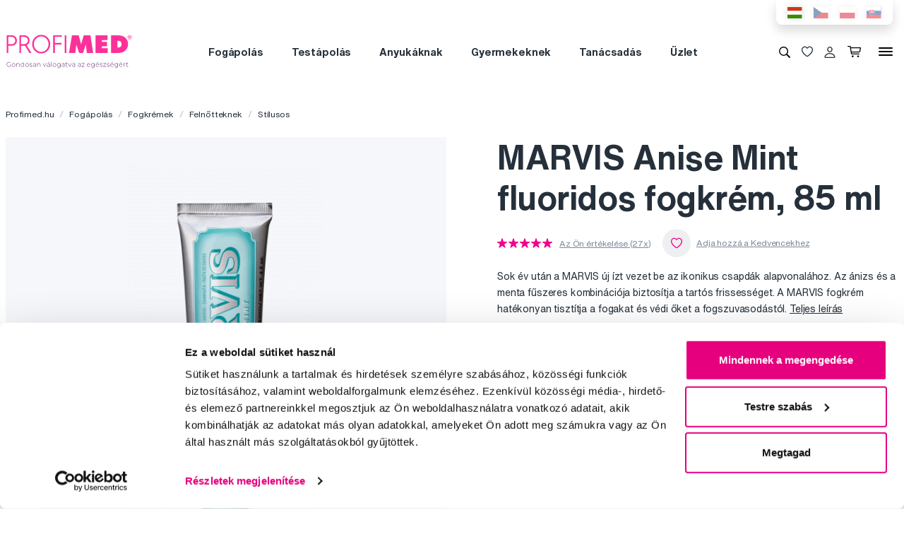

--- FILE ---
content_type: text/html; charset=utf-8
request_url: https://www.profimed.hu/marvis-anise-mint-fluoridos-fogkrem-85-ml-p66880
body_size: 16512
content:
<!DOCTYPE html>

<link rel="preconnect" href="https://fonts.googleapis.com">
<link rel="preconnect" href="https://fonts.gstatic.com" crossorigin>

<html lang="hu-HU">

<head>
  <title>MARVIS Anise Mint fluoridos fogkrém, 85 ml - Profimed.hu</title>

<meta charset="utf-8">
<meta name="keywords" content="fogak, test, haj és száj higiéniája" />
<meta name="description" content="MARVIS Anise Mint fluoridos fogkrém, 85 ml ✓ Exkluzív termékek ✓ 20 éves hagyomány ✓ Professzionális gondoskodás ✓ MARVIS Anise Mint fluoridos fogkrém, 85 ml." />
<link rel="canonical" href="https://www.profimed.hu/marvis-anise-mint-fluoridos-fogkrem-85-ml-p66880"/>
<meta name="author" content="Profimed s.r.o.">

<meta name="gspagetype" content="product">
<meta name="gsproductactive" content="true">
<!-- Social Media -->
<meta name="twitter:card" content="product">
<meta name="twitter:site" content="@profimed">
<meta name="twitter:title" content="MARVIS Anise Mint fluoridos fogkrém, 85 ml">
<meta name="twitter:description" content="MARVIS Anise Mint fluoridos fogkrém, 85 ml ✓ Exkluzív termékek ✓ 20 éves hagyomány ✓ Professzionális gondoskodás ✓ MARVIS Anise Mint fluoridos fogkrém, 85 ml.">
<meta name="twitter:creator" content="@profimed">
<meta property="og:type" content="article" />
    <meta property="og:url" content="https://www.profimed.hu/marvis-anise-mint-fluoridos-fogkrem-85-ml-p66880" />
    <meta property="og:image" content="https://www.profimed.hu/product-images/products/1JT4000201.png?1632902737" />
<meta property="og:description" content="MARVIS Anise Mint fluoridos fogkrém, 85 ml ✓ Exkluzív termékek ✓ 20 éves hagyomány ✓ Professzionális gondoskodás ✓ MARVIS Anise Mint fluoridos fogkrém, 85 ml." />
<meta property="og:title" content="MARVIS Anise Mint fluoridos fogkrém, 85 ml" />
<meta property="og:site_name" content="Profimed.hu" />
    <!-- Product -->
    <meta itemprop="name" content="MARVIS Anise Mint fluoridos fogkrém, 85 ml">         <!-- Název produktu -->
    <meta itemprop="description" content="MARVIS Anise Mint fluoridos fogkrém, 85 ml ✓ Exkluzív termékek ✓ 20 éves hagyomány ✓ Professzionális gondoskodás ✓ MARVIS Anise Mint fluoridos fogkrém, 85 ml.">  <!-- KRÁTKÝ popis produktu -->
    <meta itemprop="image" content="/_image-lazy?image=%2Fwww%2Fproduct-images%2Fproducts%2F1JT4000201.png&width=1801&height=3552&quality=90&type=contain&format=webp">        <!-- Obrázek produktu -->
    <meta name="twitter:image" content="/_image-lazy?image=%2Fwww%2Fproduct-images%2Fproducts%2F1JT4000201.png&width=1801&height=3552&quality=90&type=contain&format=webp">    <!-- Obrázek produktu -->
    <meta property="og:price:amount" content="3190" />    <!-- Cena produktu (15.00) -->
    <meta property="og:price:currency" content="Ft" />  <!-- Currency (Kč, EUR, ...??) -->

      <meta name="viewport" content="width=device-width, initial-scale=1, maximum-scale=1, user-scalable=0" />
  <meta http-equiv="X-UA-Compatible" content="IE=edge" />
  <link href="/fonts/helveticanowtext-medium.woff2" rel="preload" as="font" type="font/woff2" crossorigin>
  <link href="/fonts/profimedscript.woff2" rel="preload" as="font" type="font/woff2" crossorigin>
  <link href="/fonts/helveticanowtext-bold.woff2" rel="preload" as="font" type="font/woff2" crossorigin>
  <link href="/fonts/helveticanowtext-regular.woff2" rel="preload" as="font" type="font/woff2" crossorigin>
  <link rel="stylesheet" href="https://cdn.luigisbox.tech/autocomplete.css" />
  <link href="/css/style.css?1768414388" rel="stylesheet" type="text/css" />

  <link rel="apple-touch-icon" sizes="180x180" href="" /favis/favicon-profimed/apple-touch-icon.png?1759736569">
  <link rel="icon" type="image/png" sizes="32x32" href="" /favis/favicon-profimed/favicon-32x32.png?1759736569">
  <link rel="icon" type="image/png" sizes="16x16" href="" /favis/favicon-profimed/favicon-16x16.png?1759736569">
  <link rel="manifest" href="" /favis/favicon-profimed/site.webmanifest?1728047763">
  <link rel="mask-icon" href="" /favis/favicon-profimed/safari-pinned-tab.svg?1759736569" color="#5bbad5">
  <link rel="shortcut icon" href="" /favis/favicon-profimed/favicon.ico?1759736569">
  <meta name="msapplication-TileColor" content="#ffffff">
  <meta name="msapplication-config" content="" /favis/favicon-profimed/browserconfig.xml?1728047763">
  <meta name="theme-color" content="#ffffff">

  <link href="https://fonts.googleapis.com/css2?family=Montserrat:wght@100;300;400;700;800&display=swap" rel="stylesheet">


  
<!-- reCAPTCHA -->
<script src="https://www.google.com/recaptcha/api.js?render=6LcPe4IrAAAAANe4ZaNE3QJSZkrkCvh1mGNRg0Y4"></script>

<script>
    const recaptchaSiteKey = '6LcPe4IrAAAAANe4ZaNE3QJSZkrkCvh1mGNRg0Y4';

    grecaptcha.ready(function () {
        $('.js-request-form').each(function () {
            const $form = $(this);
            $form.find("input[name='gRecaptchaAction']").each(function () {
                $(this).val($form.data('request-type'));
            });
        });

        const submitButtons = document.querySelectorAll(".btn--captcha_disabled");
        submitButtons.forEach(function (element) {
            element.classList.remove("btn--disabled");
            element.classList.remove("btn--captcha_disabled");
            element.removeAttribute("disabled");
        });
    });

    async function recaptchaExecute($form) {
        const recaptchaAction = $form.find('input[name="gRecaptchaAction"]').val();
        if (recaptchaAction) {
            const token = await grecaptcha.execute(recaptchaSiteKey, {
                action: recaptchaAction
            })
            $form.find('input[name="gRecaptchaResponse"]').val(token);
        }
    }
</script>


</head>

<body class="hu" data-country="hu">
  <div id="svg-defs"  data-url="/images/svg/defs.svg?1768414388"></div>
<script>
    document.querySelector('body').classList.remove('no-js');

    var ajax = new XMLHttpRequest();
    var svgDefs = document.getElementById('svg-defs');

    ajax.open("GET", svgDefs.dataset.url, true);
    ajax.send();
    ajax.onload = function (e) {
        svgDefs.innerHTML = ajax.responseText;
    }

</script>

  

  <div class="body-overlay"></div>
  
<script>var dataLayer = [
    {
        "ecommerce": {
            "detail": {
                "products": [
                    {
                        "name": "MARVIS Anise Mint fluoridos fogkrém, 85 ml",
                        "id": "411187",
                        "price": "2511.811",
                        "brand": "Marvis",
                        "category": "Fogápolás \/ Fogkrémek \/ Felnőtteknek \/ Stílusos",
                        "active_product": 1
                    }
                ]
            }
        },
        "ecomm_totalvalue": "2511.811",
        "ecomm_pagetype": "product",
        "login": "not logged in",
        "navigation_flow": "\/marvis-anise-mint-fluoridos-fogkrem-85-ml-p66880"
    }
];</script>
<!-- Google Tag Manager -->
<script>
    (function(w,d,s,l,i){w[l]=w[l]||[];w[l].push({'gtm.start':
            new Date().getTime(),event:'gtm.js'});var f=d.getElementsByTagName(s)[0],
        j=d.createElement(s),dl=l!='dataLayer'?'&l='+l:'';j.async=true;j.src=
        '//metrics.profimed.hu/gtm.js?id='+i+dl;f.parentNode.insertBefore(j,f);
    })(window,document,'script','dataLayer','GTM-TKTPLF');
</script>
<!-- End Google Tag Manager -->



<div class="header-wrap">
    <div class="container position-relative">
        <div class="header__countrySwitch countrySwitch">
                            <div data-locale="hu"
                     class="countrySwitch__item is-selected">
                    <a class="" target="_blank" href="https://www.profimed.hu">
                        <img class="countrySwitch__flag" src="/images/flags/hu-rect.svg?1728047763" alt="Hungary">
                    </a>
                </div>
                                <div data-locale="cz"
                     class="countrySwitch__item ">
                    <a class="" target="_blank" href="https://www.profimed.cz">
                        <img class="countrySwitch__flag" src="/images/flags/cz-rect.svg?1728047763" alt="Česká republika">
                    </a>
                </div>
                                <div data-locale="pl"
                     class="countrySwitch__item ">
                    <a class="" target="_blank" href="https://www.profimed.com">
                        <img class="countrySwitch__flag" src="/images/flags/pl-rect.svg?1728047763" alt="Poland">
                    </a>
                </div>
                                <div data-locale="sk"
                     class="countrySwitch__item ">
                    <a class="" target="_blank" href="https://www.profimed.eu">
                        <img class="countrySwitch__flag" src="/images/flags/sk-rect.svg?1728047763" alt="Slovensko">
                    </a>
                </div>
                

        </div>
    </div>

<header class="header">
    <div class="container header__container">

        <div class="header__left">
            <a aria-label="Profimed.hu" href="/">
                            <img class="header__logo" src="/images/logo-hu.svg?1728047763" alt="" width="180">
                            </a>
        </div>
        <nav class="header__menu menu" role="navigation">
                <div class="menu__item menu__item--hasSubmenu">
        <a class="menu__primaryLink" href="/fogapolas-c3787">
            Fogápolás        </a>
        <div class="menu__submenu">
            <div class="container menu__submenuContainer">
                                    <ul class="menu__submenuTags links">
                                                    <li>
                                <a class="menu__link links__link" href="/fogapolas-c3787/ujdonsag-t7">
                                    <span class="font-weight-medium">Újdonság</span>
                                    <span class="text-lightgray">(32)</span>
                                </a>
                            </li>
                                                    <li>
                                <a class="menu__link links__link" href="/fogapolas-c3787/akcio-t28">
                                    <span class="font-weight-medium">Akció</span>
                                    <span class="text-lightgray">(203)</span>
                                </a>
                            </li>
                                            </ul>
                                <ul class="menu__submenuCategories links">
                    <li>
                        <a class="menu__link links__link" href="/fogapolas-c3787">
                            Összes megjelenítése                            <span class="text-lightgrey">(733)</span>
                        </a>
                    </li>
                                            <li>
                            <a class="menu__link links__link" href="/fogapolas-elektromos-keszulekek-c3920">
                                Elektromos készülékek                                <span class="text-lightgray">(126)</span>
                            </a>
                        </li>
                                            <li>
                            <a class="menu__link links__link" href="/fogapolas-fogkremek-c3941">
                                Fogkrémek                                <span class="text-lightgray">(91)</span>
                            </a>
                        </li>
                                            <li>
                            <a class="menu__link links__link" href="/fogapolas-fogkefek-c3925">
                                Fogkefék                                <span class="text-lightgray">(188)</span>
                            </a>
                        </li>
                                            <li>
                            <a class="menu__link links__link" href="/fogapolas-fogkoztisztitok-c3930">
                                Fogköztisztítók                                <span class="text-lightgray">(83)</span>
                            </a>
                        </li>
                                            <li>
                            <a class="menu__link links__link" href="/fogapolas-szajvizek-c3956">
                                Szájvizek                                <span class="text-lightgray">(35)</span>
                            </a>
                        </li>
                                            <li>
                            <a class="menu__link links__link" href="/fogapolas-gyerekeknek-c3948">
                                Gyerekeknek                                <span class="text-lightgray">(95)</span>
                            </a>
                        </li>
                                            <li>
                            <a class="menu__link links__link" href="/fogapolas-fogfeherites-c4240">
                                Fogfehérítés                                <span class="text-lightgray">(48)</span>
                            </a>
                        </li>
                                            <li>
                            <a class="menu__link links__link" href="/fogapolas-fogszabalyozas-c4243">
                                Fogszabályozás                                <span class="text-lightgray">(19)</span>
                            </a>
                        </li>
                                            <li>
                            <a class="menu__link links__link" href="/fogapolas-kulonleges-gondoskodas-c3926">
                                Különleges gondoskodás                                <span class="text-lightgray">(26)</span>
                            </a>
                        </li>
                                            <li>
                            <a class="menu__link links__link" href="/fogapolas-forgorvosok-szamara-c3936">
                                Forgorvosok számára                                <span class="text-lightgray">(14)</span>
                            </a>
                        </li>
                                            <li>
                            <a class="menu__link links__link" href="/fogapolas-ajandekcsomagok-c5001">
                                Ajándékcsomagok                                <span class="text-lightgray">(8)</span>
                            </a>
                        </li>
                                    </ul>
                <div class="menu__submenuRight">
                                    </div>
            </div>
        </div>
    </div>
        <div class="menu__item menu__item--hasSubmenu">
        <a class="menu__primaryLink" href="/testapolas-c3794">
            Testápolás        </a>
        <div class="menu__submenu">
            <div class="container menu__submenuContainer">
                                    <ul class="menu__submenuTags links">
                                                    <li>
                                <a class="menu__link links__link" href="/testapolas-c3794/ujdonsag-t7">
                                    <span class="font-weight-medium">Újdonság</span>
                                    <span class="text-lightgray">(39)</span>
                                </a>
                            </li>
                                            </ul>
                                <ul class="menu__submenuCategories links">
                    <li>
                        <a class="menu__link links__link" href="/testapolas-c3794">
                            Összes megjelenítése                            <span class="text-lightgrey">(184)</span>
                        </a>
                    </li>
                                            <li>
                            <a class="menu__link links__link" href="/testapolas-hajapolas-c3939">
                                Hajápolás                                <span class="text-lightgray">(66)</span>
                            </a>
                        </li>
                                            <li>
                            <a class="menu__link links__link" href="/testapolas-manikur-c4613">
                                Manikűr                                <span class="text-lightgray">(32)</span>
                            </a>
                        </li>
                                            <li>
                            <a class="menu__link links__link" href="/testapolas-csipeszek-es-ollok-c4625">
                                Csipeszek és ollók                                <span class="text-lightgray">(37)</span>
                            </a>
                        </li>
                                            <li>
                            <a class="menu__link links__link" href="/testapolas-kozmetikai-tukrok-c4914">
                                Kozmetikai tükrök                                <span class="text-lightgray">(4)</span>
                            </a>
                        </li>
                                            <li>
                            <a class="menu__link links__link" href="/testapolas-arcapolas-c4293">
                                Arcápolás                                <span class="text-lightgray">(2)</span>
                            </a>
                        </li>
                                            <li>
                            <a class="menu__link links__link" href="/testapolas-testapolas-c4295">
                                Testápolás                                <span class="text-lightgray">(20)</span>
                            </a>
                        </li>
                                            <li>
                            <a class="menu__link links__link" href="/testapolas-egyeb-c5588">
                                Egyéb                                <span class="text-lightgray">(11)</span>
                            </a>
                        </li>
                                            <li>
                            <a class="menu__link links__link" href="/testapolas-ajandekcsomagok-c5002">
                                Ajándékcsomagok                                <span class="text-lightgray">(12)</span>
                            </a>
                        </li>
                                    </ul>
                <div class="menu__submenuRight">
                                    </div>
            </div>
        </div>
    </div>
        <div class="menu__item menu__item--hasSubmenu">
        <a class="menu__primaryLink" href="/anyukaknak-c3792">
            Anyukáknak        </a>
        <div class="menu__submenu">
            <div class="container menu__submenuContainer">
                                    <ul class="menu__submenuTags links">
                                                    <li>
                                <a class="menu__link links__link" href="/anyukaknak-c3792/ujdonsag-t7">
                                    <span class="font-weight-medium">Újdonság</span>
                                    <span class="text-lightgray">(3)</span>
                                </a>
                            </li>
                                            </ul>
                                <ul class="menu__submenuCategories links">
                    <li>
                        <a class="menu__link links__link" href="/anyukaknak-c3792">
                            Összes megjelenítése                            <span class="text-lightgrey">(25)</span>
                        </a>
                    </li>
                                            <li>
                            <a class="menu__link links__link" href="/anyukaknak-terhes-kismamaknak-c5589">
                                Terhes kismamáknak                                <span class="text-lightgray">(16)</span>
                            </a>
                        </li>
                                            <li>
                            <a class="menu__link links__link" href="/anyukaknak-kozmetikum-c5595">
                                Kozmetikum                                <span class="text-lightgray">(6)</span>
                            </a>
                        </li>
                                            <li>
                            <a class="menu__link links__link" href="/anyukaknak-elektromos-keszulekek-c6282">
                                Elektromos készülékek                                <span class="text-lightgray">(3)</span>
                            </a>
                        </li>
                                    </ul>
                <div class="menu__submenuRight">
                                    </div>
            </div>
        </div>
    </div>
        <div class="menu__item menu__item--hasSubmenu">
        <a class="menu__primaryLink" href="/baby-c5276">
            Gyermekeknek        </a>
        <div class="menu__submenu">
            <div class="container menu__submenuContainer">
                                    <ul class="menu__submenuTags links">
                                                    <li>
                                <a class="menu__link links__link" href="/baby-c5276/ujdonsag-t7">
                                    <span class="font-weight-medium">Újdonság</span>
                                    <span class="text-lightgray">(13)</span>
                                </a>
                            </li>
                                                    <li>
                                <a class="menu__link links__link" href="/baby-c5276/akcio-t28">
                                    <span class="font-weight-medium">Akció</span>
                                    <span class="text-lightgray">(56)</span>
                                </a>
                            </li>
                                            </ul>
                                <ul class="menu__submenuCategories links">
                    <li>
                        <a class="menu__link links__link" href="/baby-c5276">
                            Összes megjelenítése                            <span class="text-lightgrey">(228)</span>
                        </a>
                    </li>
                                            <li>
                            <a class="menu__link links__link" href="/baby-fogapolas-c5365">
                                Fogápolás                                <span class="text-lightgray">(74)</span>
                            </a>
                        </li>
                                            <li>
                            <a class="menu__link links__link" href="/baby-kozmetikum-c5352">
                                Kozmetikum                                <span class="text-lightgray">(14)</span>
                            </a>
                        </li>
                                            <li>
                            <a class="menu__link links__link" href="/baby-specialis-segedeszkozok-c5353">
                                Speciális segédeszközök                                <span class="text-lightgray">(23)</span>
                            </a>
                        </li>
                                            <li>
                            <a class="menu__link links__link" href="/baby-cumik-es-ragokak-c5309">
                                Cumik és rágókák                                <span class="text-lightgray">(39)</span>
                            </a>
                        </li>
                                            <li>
                            <a class="menu__link links__link" href="/baby-konyvek-c5385">
                                Könyvek                                <span class="text-lightgray">(17)</span>
                            </a>
                        </li>
                                            <li>
                            <a class="menu__link links__link" href="/baby-jatekok-c5381">
                                Játékok                                <span class="text-lightgray">(2)</span>
                            </a>
                        </li>
                                            <li>
                            <a class="menu__link links__link" href="/baby-napszemuveg-c5389">
                                Napszemüveg                                <span class="text-lightgray">(33)</span>
                            </a>
                        </li>
                                            <li>
                            <a class="menu__link links__link" href="/baby-konyhai-kiegeszitok-c5518">
                                Konyhai kiegészítők                                <span class="text-lightgray">(19)</span>
                            </a>
                        </li>
                                            <li>
                            <a class="menu__link links__link" href="/baby-kiegeszitok-c5405">
                                Kiegészítők                                <span class="text-lightgray">(7)</span>
                            </a>
                        </li>
                                    </ul>
                <div class="menu__submenuRight">
                                    </div>
            </div>
        </div>
    </div>
        <div class="menu__item d-md-none">
        <a class="menu__link link-primary border-bottom-0 d-flex align-items-center js-popup-open"
           href="#popup-login">
            <svg class="ico  header__ico mr-2">
                <use xlink:href="#ico-person"></use>
            </svg>
            Saját fiók        </a>
    </div>
        <div class="menu__item ">
        <a class="menu__primaryLink" href="/tanacsadas">
            Tanácsadás        </a>
    </div>
        <div class="menu__item ">
        <a class="menu__primaryLink" href="/uzlet">
            Üzlet        </a>
    </div>
        <div class="menu__item d-md-none">
        <a class="menu__primaryLink" href="/ujdonsagok-c3788">
            Újdonságok        </a>
    </div>
        <div class="menu__item d-md-none">
        <a class="menu__primaryLink" href="/markak">
            Márkák        </a>
    </div>
        <div class="menu__item d-md-none">
        <a class="menu__primaryLink" href="/szojegyzek">
            Szójegyzék        </a>
    </div>
        <div class="menu__item d-md-none">
        <a class="menu__primaryLink" href="/kapcsolat">
            Kapcsolat        </a>
    </div>
    
            <div class="d-flex d-md-none py-2 pl-2">
                            <div data-locale="hu" class="countrySwitch__item is-selected"><a class="" target="_blank" href="https://www.profimed.hu"><img class="countrySwitch__flag" src="/images/flags/hu-rect.svg?1728047763" alt="Hungary"></a></div>
                                <div data-locale="cz" class="countrySwitch__item "><a class="" target="_blank" href="https://www.profimed.cz"><img class="countrySwitch__flag" src="/images/flags/cz-rect.svg?1728047763" alt="Česká republika"></a></div>
                                <div data-locale="pl" class="countrySwitch__item "><a class="" target="_blank" href="https://www.profimed.com"><img class="countrySwitch__flag" src="/images/flags/pl-rect.svg?1728047763" alt="Poland"></a></div>
                                <div data-locale="sk" class="countrySwitch__item "><a class="" target="_blank" href="https://www.profimed.eu"><img class="countrySwitch__flag" src="/images/flags/sk-rect.svg?1728047763" alt="Slovensko"></a></div>
                            </div>
        </nav>
        <div class="header__right">
                        <button class="header__btn js-menu-search-toggle" aria-label="Keresés">
                <svg class="ico header__ico">
                    <use xlink:href="#ico-zoom"></use>
                </svg>
            </button>
                                    <a class="header__btn" href="/kedvenc-termekeim">
                <div class="favourite js-favourite-head" data-favourite-link="/_ajax/userFavouriteProductController/ajaxUpdateFavoriteProducts">
                    <svg class="ico favourite__ico">
                        <use xlink:href="#heart"></use>
                    </svg>
                    <span class="favourite__number js-favourite-head-number">8</span>
                </div>
            </a>

                <a href="#popup-login" class="header__btn js-popup-open" title="Saját fiók">
        <svg class="ico  header__ico">
            <use xlink:href="#ico-person"></use>
        </svg>
    </a>
    <a title="Bevásárlókosár" href="/kosar" class="header__btn">
    <div class="cartIcon js-header-cart is-empty">
        <svg class="cartIcon__svg">
            <use xlink:href="#ico-cart"></use>
        </svg>
        <span class="cartIcon__count js-header-cart-count">0</span>
        <div class="cartIcon__price">
            <span class="js-header-cart-price">0&nbsp;Ft</span>
        </div>
        </div>

</a>


            <button class="header__btn d-none d-md-block js-switch-gigamenu" aria-hidden="true" aria-label="Menü">
                <div class="header__hamburger hamburger">
                    <span></span>
                    <span></span>
                    <span></span>
                </div>
            </button>
            <button class="header__btn d-md-none js-switch-mobilemenu mr-0" aria-label="Menü">
                <div class="header__hamburger hamburger">
                    <span></span>
                    <span></span>
                    <span></span>
                </div>
            </button>

        </div>

    </div>

        <div class="header__gigamenu">
        <div class="container">
            <div class="gigamenu">
                <div class="row mb-5">
                    <div class="col-md-3 offset-md-1">
                        <div class="links">
                                                           <li class="mb-4">
                                   <a class="link-primary h2" href="/fogapolas-c3787">
                                       Fogápolás                                   </a>
                               </li>
                                                           <li class="mb-4">
                                   <a class="link-primary h2" href="/testapolas-c3794">
                                       Testápolás                                   </a>
                               </li>
                                                           <li class="mb-4">
                                   <a class="link-primary h2" href="/anyukaknak-c3792">
                                       Anyukáknak                                   </a>
                               </li>
                                                    </div>
                    </div>
                    <div class="col-md-3">
                        <div class="links">
                                                            <li class="mb-4">
                                    <a class="link-primary h2" href="/baby-c5276">
                                        Gyermekeknek                                    </a>
                                </li>
                                                            <li class="mb-4">
                                    <a class="link-primary h2" href="/tanacsadas">
                                        Tanácsadás                                    </a>
                                </li>
                                                            <li class="mb-4">
                                    <a class="link-primary h2" href="/uzlet">
                                        Üzlet                                    </a>
                                </li>
                                                    </div>
                    </div>
                    <div class="col-md-2">
                        <div class="links pt-2">
                                                            <li class="mb-3">
                                    <a class="link-primary h4" href="/ujdonsagok-c3788">
                                        Újdonságok                                    </a>
                                </li>
                                                            <li class="mb-3">
                                    <a class="link-primary h4" href="/markak">
                                        Márkák                                    </a>
                                </li>
                                                            <li class="mb-3">
                                    <a class="link-primary h4" href="/szojegyzek">
                                        Szójegyzék                                    </a>
                                </li>
                                                            <li class="mb-3">
                                    <a class="link-primary h4" href="/kapcsolat">
                                        Kapcsolat                                    </a>
                                </li>
                                                    </div>
                    </div>
                    <div class="col-md-3 align-self-end pb-4">

                    </div>
                </div>

                
<div class="row mb-4">

    <div class="d-none d-md-block col-md col-lg-2 order-md-3 mb-4">
        
<div class="h4 d-none d-md-block">Kövessen minket</div>

<div class="pr-md-5 ">
    <a class="link-primary mr-md-3 ml-md-0 mr-2 ml-2 mb-3 d-inline-block" rel="noopener noreferrer nofollow" href="https://www.facebook.com/magyarprofimed/" title="Facebook" target="_blank">
                    <svg class="ico ico--small ico--social">
                        <use xlink:href="#ico-social-fb"></use>
                    </svg>
                    </a><a class="link-primary mr-md-3 ml-md-0 mr-2 ml-2 mb-3 d-inline-block" rel="noopener noreferrer nofollow" href="https://www.instagram.com/profimed_magyarorszag/" title="Instagram" target="_blank">
                    <svg class="ico ico--small ico--social">
                        <use xlink:href="#ico-social-insta"></use>
                    </svg>
                    </a>
</div>
    </div>

    <div class="col-md-2 offset-lg-1 mb-4">
        <div class="h4">Kérdések, tanácsadás</div>
        <ul class="links">
            <li><a href="mailto:info@profimed.hu" class="links__link">info@profimed.hu</a></li>
                    </ul>

    </div>
    <div class="col-md col-lg-2 mb-4">
        <div class="h4">A vásárlás menete</div>
        <ul class="links">
            <li><a class="links__link" href="/altalanos-feltetelek">Kereskedelmi  feltételek</a></li><li><a class="links__link" href="/szallitasi-forma">Kézbesítés módja</a></li><li><a class="links__link" href="/adatvedelem">Személyes adatok védelme</a></li><li><a class="links__link" href="/fizetesi-feltetelek">Fizetési feltételek</a></li><li><a class="links__link" href="/elallas">Elállás</a></li>
            <li><a class="links__link" href="javascript: Cookiebot.renew()">Sütibeállítások</a></li>
        </ul>
    </div>

    <div class="col-md col-lg-2 mb-4">
        <div class="h4">Önnek ajánljuk</div>
        <ul class="links">
            <li><a class="links__link" href="/markak">Márkák</a></li><li><a class="links__link" href="/szojegyzek">Szójegyzék</a></li>                    </ul>
    </div>

    <div class="col-md col-lg-2 mb-4">
        <div class="h4">Rólunk</div>
        <ul class="links">
                            <li><a class="links__link" href="/rolunk">Rólunk</a></li>
                        <li><a class="links__link" href="/karrier">Karrier</a>
            <li><a class="links__link" href="/kapcsolat">Kapcsolat</a></li>
        </ul>
    </div>

    <div class="col-md-3 d-md-none">
        
<div class="h4 mb-4">Fizetési módok</div>
<div class="d-flex w-100 flex-wrap  align-items-center px-3">
    <img class="mr-3 mb-4" src="/image-cache/www_images_logo-mc_67x52.webp?ts=1728288740" alt="Mastercard">
    <img class="mr-3 mb-4" src="/image-cache/www_images_logo-visa_70x22.webp?ts=1728288740" alt="Visa">

    
    </div>    </div>
</div>
            </div>
        </div>
    </div>

</header>
</div>
<div class="header__search">

                <form class="searchbar" action="/kereses">
            <svg class="searchbar__ico">
                <use xlink:href="#ico-zoom"></use>
            </svg>
            <input id="autocomplete" class="searchbar__input" type="text" name="s" placeholder="Márkát vagy terméket keres?">
                <a href="#" class="js-menu-search-toggle js-dictionary-close" aria-label="Zárás">
                    <svg class="searchbar__close">
                        <use xlink:href="#ico-close"></use>
                    </svg>
                </a>
        </form>


</div>


<!-- POPUP - Login -->

<div class="popup popup-md" id="popup-login">
    <div class="popup__content">
        <div class="popup__close js-popup-close"></div>
        <div class="popup__inner">

            <div class="h3 strong text-center">Bejelentkezés</div>
            <br>
            <form class="" id="login-form">

                <label class="formField">
                    <span class="label">Email</span>
                    <input type="email" name="login" placeholder="Kérem adja meg @ email címét.">
                </label>


                <label class="formField">
                    <span class="label">Jelszó</span>
                    <input type="password" name="password" placeholder="****">
                </label>

                <div class="error__message text-center text-red text-description strong d-none"></div>

                <br>
                <button class="btn w-100" role="submit">Bejelentkezés</button>
            </form>
            <hr>
            <div class="text-center mt-3">
                <a class="link-secondary" href="/elfelejtett-jelszo">Elfelejtette a jelszavát?</a>

                <a class="mt-3 btn btn--tercial w-100"
                   href="/regisztracio">Új regisztráció</a>

                <a class="mt-3 btn btn--tercial w-100"
                   href="/nagykereskedelmi-regisztracio">Új nagykereskedelmi regisztráció</a>
            </div>
        </div>

    </div>
</div>


<!-- POPUP - Odeslaný dotaz do poradny -->

<div class="popup popup-md" id="advisory-sent">
    <div class="popup__content">
        <div class="popup__close js-popup-close"></div>
        <div class="popup__inner text-center">
            <img class="mb-3" src="/images/brejle.svg?1728047763" alt="">
            <div class="h3 strong text-center">Köszönjük érdeklődését</div>

            <p>Válaszunkat e-mail címére küldjük.</p>
            <a href="/tanacsadas/kerdezze-meg-szakemberunket" class="btn btn--cta">
                Folytatás                <svg class="ico ico--regular ml-3">
                    <use xlink:href="#ico-r-arrow"></use>
                </svg>
            </a>
        </div>

    </div>
</div>


<!-- POPUP - Košík -->

<div class="popup" id="popup-cart">
    <div class="popup__content popup__content--middle">
        <div class="popup__close js-popup-close"></div>
        <div class="popup__inner">
            <div class="title-beta strong text-center">A terméket sikeresen a kosárba tettük.</div>
            <br>

            <br>

            <div class="row">
                <div class="col-sm-6">
                    <a class="btn btn--small btn--blue js-popup-close" href="#">Vásárlás folytatása</a>
                </div>
                <div class="col-sm-6 text-right">
                    <a class="btn btn--small" href="/kosar">Kosár tartalma</a>
                </div>
            </div>
        </div>
    </div>
</div>

<div class="popup popup--maxHeight" id="gifts-overview">
    <div class="popup__content popup__content--middle">
        <div class="popup__close js-popup-close"></div>
        <h3 class="text-center">Vásárláshoz járó ajándékok</h3>
        <div class="popup__scrollWrap">
            <div class="popup__inner">

            </div>
        </div>
    </div>
</div><div class="page"><main><div class="container">
    <!-- BREADCRUMBS -->

    <div class="breadcrumbs mb-3">
        <a class="breadcrumbs__item js-go-back d-none" href="#"><svg class="ico ico--mili ico--fix-1n mr-2"><use xlink:href="#ico-l-arrow"></use></svg>Vissza</a><a class="breadcrumbs__item js-breadcrumbs-mobile-show breadcrumbs__item--mobileSeparator" href="/"></a><a class="breadcrumbs__item" href="/">Profimed.hu</a><a class="breadcrumbs__item" href="/fogapolas-c3787">Fogápolás</a><a class="breadcrumbs__item" href="/fogapolas-fogkremek-c3941">Fogkrémek</a><a class="breadcrumbs__item" href="/fogapolas-fogkremek-felnotteknek-c4278">Felnőtteknek</a><a class="breadcrumbs__item" href="/fogapolas-fogkremek-felnotteknek-stilusos-c5018">Stílusos</a>
    </div>


    <!-- DETAIL PRODUKTU -->

    <div class="row js-favourite">
        <div class="col-md-6"><div class="productImage mb-3"><div class="productImage__main"><div class="productImage__wrap js-product-gallery-item" data-key="0" href="/image-cache/www_product-images_products_1JT4000201_1200x2366.webp?ts=1613914660"><div class="productImage__slide h-100"><img class="productImage__image js-product-detail-image" src="/image-cache/www_product-images_products_1JT4000201_304x600.webp?ts=1605213032" alt="MARVIS Anise Mint fluoridos fogkrém, 85 ml"></div></div>
        <div class="productImage__favourite">
            <button data-product-variant-id="66880"
                class="js-favourite-toggle js-favourite-url js-favourite-btn favourite favourite--btn no-button
                "
                type="button"
            >
                <svg class="ico favourite__ico">
                    <use xlink:href="#heart"></use>
                </svg>
            </button>
        </div>

        </div></div><div class="row mt-3 d-none d-md-flex"></div><div class="text-center my-md-4"></div></div>

        <div class="col-md-6">

            <div class="productDetail">

                
                <h1 class="productDetail__title js-favourite-title">MARVIS Anise Mint fluoridos fogkrém, 85&nbsp;ml</h1>

                <div class="d-none d-md-flex align-items-center my-3">
                    

                                            <div class="rating rating--primary mr-3">

                            <div class="rating__stars"><svg class="ico ico-rating"><use xlink:href="#ico-star-full"></use></svg><svg class="ico ico-rating"><use xlink:href="#ico-star-full"></use></svg><svg class="ico ico-rating"><use xlink:href="#ico-star-full"></use></svg><svg class="ico ico-rating"><use xlink:href="#ico-star-full"></use></svg><svg class="ico ico-rating"><use xlink:href="#ico-star-full"></use></svg></div>
                            <a href="#hodnoceni" class="js-scroll rating__text link-secondary">Az Ön értékelése&nbsp;(27x)</a>
                        </div>

                        
                 <div class="position-relative d-flex align-items-center">
                     <div class="js-favourite-btn favourite favourite--bigBtn favourite__text--tooggler mr-2 ">
                         <svg class="ico favourite__ico">
                             <use xlink:href="#heart"></use>
                         </svg>
                     </div>
                     <a href="/marvis-anise-mint-fluoridos-fogkrem-85-ml-p66880" class="link-secondary stretched-link js-favourite-toggle js-favourite-url favourite__text" data-product-variant-id="66880" data-favourite-in="A Kedvencek között van" data-favourite-out="Adja hozzá a Kedvencekhez"></a>
                 </div>


                </div>

                <div>
                    Sok év után a MARVIS új ízt vezet be az ikonikus csapdák alapvonalához. Az ánizs és a menta fűszeres kombinációja biztosítja a tartós frissességet. A MARVIS fogkrém hatékonyan tisztítja a fogakat és védi őket a fogszuvasodástól. <a  href="#popis" class="js-scroll">Teljes leírás </a>                </div>

                
                <div class="row align-items-center">                    <div class="h1 col-12 col-md-auto mb-0 mr-3 mt-3 mt-md-0">
                        3&nbsp;190&nbsp;Ft                    </div>
                    
                            <div class="col-12 col-md-auto my-3">
                                <div class="form-counter">
                                    <button aria-label="Eltávolítás"
                                            class="form-counter__control js-counter-control" type="button" data-value="-1">
                                    </button>
                                    <input id="basket-quantity" max="1" min="1"
                                           class="form-counter__input js-counter-input" type="number" value="1">
                                    <button aria-label="Hozzáad"
                                            class="form-counter__control form-counter__control--plus js-counter-control"
                                            type="button" data-value="1">
                                    </button>
                                    <a class="js-add-to-cart btn btn--cart ml-2"
                                       data-data-layer='{"currencyCode":"HUF","products":[{"name":"MARVIS Anise Mint fluoridos fogkrém, 85 ml","id":"411187","price":"2,511.81","brand":"Marvis","category":"Fogápolás / Fogkrémek / Felnőtteknek / Stílusos","quantity":0}]}'
                                       onclick="ajax_addItemToBasket(66880, $('#basket-quantity').val(), this);manipulateBasketSendDataLayer(this, false, $('#basket-quantity').val())">
                                        A kosárba                                        <svg class="ico ico--cart ml-2">
                                            <use xlink:href="#ico-cart-plus"></use>
                                        </svg>
                                    </a>
                                </div>
                            </div>

                                                        <a class="js-add-to-cart btn btn--cart productDetail__mobileCta"
                               data-data-layer='{"currencyCode":"HUF","products":[{"name":"MARVIS Anise Mint fluoridos fogkrém, 85 ml","id":"411187","price":"2,511.81","brand":"Marvis","category":"Fogápolás / Fogkrémek / Felnőtteknek / Stílusos","quantity":0}]}'
                               onclick="ajax_addItemToBasket(66880, $('#basket-quantity').val(), this);manipulateBasketSendDataLayer(this, false, $('#basket-quantity').val())">
                                A kosárba                                <svg class="ico ico--cart ml-2">
                                    <use xlink:href="#ico-cart-plus"></use>
                                </svg>
                            </a>


                            </div><div class="text-description">3&nbsp;753&nbsp;Ft/100 ml</div><div class="text-description"><div class="product__stock in-stock">Raktáron webáruházból történő vásárláshoz 1 db</div></div>

                <div class="text-description text-grey d-flex my-3">

                    <div class="mr-2">

                        Márka:
                        <a class="link-secondary" href="/marvis-m126">Marvis</a>                    </div>
                    <div>
                        Termék kódja: 411187                    </div>
                </div>

                

            </div>
        </div>
    </div>

    <div class="row my-3 my-md-5">
        <div class="col-lg-8 offset-lg-2 px-lg-0">


            <div class="tabs">
                <div class="tabs__nav"><a href="#popis"  class="js-tab-link js-tab-link-desc tabs__link active">Leírás</a><a href="#ingredients"  class="js-tab-link js-tab-link-desc tabs__link">Összetétel</a><a href="#hodnoceni"  class="js-tab-link tabs__link">Értékelés</a></div><div class="tabs__container"><div class="tabs__content active" id="popis"><a href="#popis" class="js-tab-link-desc js-tab-link tabs__mobilelink d-md-none active">Leírás</a><div class="tabs__inner"><div id="origin-profimed-content"><h2>MARVIS fogkrém ánizsverde</h2><ul><li>hűvös menta és fűszeres ánizs aromával rendelkezik.</li><li>hatékonyan tisztítja a fogakat </li><li> védi a fogak a fogszuvasodás elott </li><li>segít <strong>megakadályozni a lepedok kialakulását</strong></li><li><strong>luxus retro stílusú</strong></li><li>0,2% nátrium-fluorid (905 ppm) és xilitol</li></ul><i>A MARVIS egy ikonikus márka. Ez elsősorban az egyedi csomagolásának köszönhető, amely retro és ugyanakkor luxus benyomást kelt. A matt alumínium csövek könnyen emlékezetes kivitele, amely az olajfesték csövekre emlékeztet, annyira kivételes, hogy vágott néhány filmszerepet. Ennek eredményeként az egyik paszta kiállítódik a londoni James Bond Múzeumban, és például az Amarelli édesgyökér-paszta jelenik meg Woody Allen „A Róma szerelemmel” című filmjén.<br />
<br />
Tartalom: 85 ml</div></div></div><div class="tabs__content " id="ingredients"><a href="#ingredients" class="js-tab-link-desc js-tab-link tabs__mobilelink d-md-none ">Összetétel</a><div class="tabs__inner">Glycerin, Aluminum Hydroxide, Aqua, Silica, Aroma, Cellulose Gum, Titanium Dioxide, Xylitol, Sodium Lauryl Sulfate, Sodium Saccharin, Sodium Fluoride, Citric Acid, Sodium Citrate, Limonene</div></div><div class="tabs__content " id="hodnoceni"><a href="#hodnoceni"  class="js-tab-link tabs__mobilelink d-md-none ">Értékelés</a><div class="tabs__inner">
    <div class="row mt-5">
        <div class="col-md-3 offset-lg-1 col-sm-4 mb-4">
            <div class="text-center mr-md-4">
                <div class="h2 mb-2">
                    5                </div>
                <div>
                    <div class="rating rating--primary rating--big mb-4">
                        <div class="rating__stars"><svg class="ico ico-rating"><use xlink:href="#ico-star-full"></use></svg><svg class="ico ico-rating"><use xlink:href="#ico-star-full"></use></svg><svg class="ico ico-rating"><use xlink:href="#ico-star-full"></use></svg><svg class="ico ico-rating"><use xlink:href="#ico-star-full"></use></svg><svg class="ico ico-rating"><use xlink:href="#ico-star-full"></use></svg></div>                    </div>
                </div>

                <span class="btn js-add-review">
                        Értékelje                    </span>
            </div>
        </div>

        <div class="col-lg-6 col-sm-8">
                            <div class="d-flex align-items-center mb-1">
                    <div class="progressBar mr-3">
                        <span class="progressBar__inner" style="width: 89%"></span>
                    </div>
                    <span class="progressBar__number mr-3 text-grey text-description">24</span>
                    <div class="rating rating--small">
                        <div class="rating__stars"><svg class="ico ico-rating"><use xlink:href="#ico-star-full"></use></svg><svg class="ico ico-rating"><use xlink:href="#ico-star-full"></use></svg><svg class="ico ico-rating"><use xlink:href="#ico-star-full"></use></svg><svg class="ico ico-rating"><use xlink:href="#ico-star-full"></use></svg><svg class="ico ico-rating"><use xlink:href="#ico-star-full"></use></svg></div>                    </div>
                </div>

                                <div class="d-flex align-items-center mb-1">
                    <div class="progressBar mr-3">
                        <span class="progressBar__inner" style="width: 8%"></span>
                    </div>
                    <span class="progressBar__number mr-3 text-grey text-description">2</span>
                    <div class="rating rating--small">
                        <div class="rating__stars"><svg class="ico ico-rating"><use xlink:href="#ico-star-full"></use></svg><svg class="ico ico-rating"><use xlink:href="#ico-star-full"></use></svg><svg class="ico ico-rating"><use xlink:href="#ico-star-full"></use></svg><svg class="ico ico-rating"><use xlink:href="#ico-star-full"></use></svg><svg class="ico ico-rating"><use xlink:href="#ico-star"></use></svg></div>                    </div>
                </div>

                                <div class="d-flex align-items-center mb-1">
                    <div class="progressBar mr-3">
                        <span class="progressBar__inner" style="width: 4%"></span>
                    </div>
                    <span class="progressBar__number mr-3 text-grey text-description">1</span>
                    <div class="rating rating--small">
                        <div class="rating__stars"><svg class="ico ico-rating"><use xlink:href="#ico-star-full"></use></svg><svg class="ico ico-rating"><use xlink:href="#ico-star-full"></use></svg><svg class="ico ico-rating"><use xlink:href="#ico-star-full"></use></svg><svg class="ico ico-rating"><use xlink:href="#ico-star"></use></svg><svg class="ico ico-rating"><use xlink:href="#ico-star"></use></svg></div>                    </div>
                </div>

                                <div class="d-flex align-items-center mb-1">
                    <div class="progressBar mr-3">
                        <span class="progressBar__inner" style="width: 0%"></span>
                    </div>
                    <span class="progressBar__number mr-3 text-grey text-description">0</span>
                    <div class="rating rating--small">
                        <div class="rating__stars"><svg class="ico ico-rating"><use xlink:href="#ico-star-full"></use></svg><svg class="ico ico-rating"><use xlink:href="#ico-star-full"></use></svg><svg class="ico ico-rating"><use xlink:href="#ico-star"></use></svg><svg class="ico ico-rating"><use xlink:href="#ico-star"></use></svg><svg class="ico ico-rating"><use xlink:href="#ico-star"></use></svg></div>                    </div>
                </div>

                                <div class="d-flex align-items-center mb-1">
                    <div class="progressBar mr-3">
                        <span class="progressBar__inner" style="width: 0%"></span>
                    </div>
                    <span class="progressBar__number mr-3 text-grey text-description">0</span>
                    <div class="rating rating--small">
                        <div class="rating__stars"><svg class="ico ico-rating"><use xlink:href="#ico-star-full"></use></svg><svg class="ico ico-rating"><use xlink:href="#ico-star"></use></svg><svg class="ico ico-rating"><use xlink:href="#ico-star"></use></svg><svg class="ico ico-rating"><use xlink:href="#ico-star"></use></svg><svg class="ico ico-rating"><use xlink:href="#ico-star"></use></svg></div>                    </div>
                </div>

                <div class="text-description text-grey mt-2">  27 felhasználó értékelte.</div>        </div>
    </div>

    

<div class="js-show-review-form" style="display:none"><form class="reviewform js-request-form" data-request-type="review" data-type="" action="^/beszamolo$" id="reviewForm" method="post" enctype="multipart/form-data" role="form">
<div>
<input type="hidden" name="operation" value="addReview">
<input type="hidden" name="productId" value="78299">
<input type="hidden" name="productVariantCode" value="411187">
<input type="hidden" name="formAction" value="post">
</div>

<input type="hidden" name="gRecaptchaResponse" value="">
<input type="hidden" name="gRecaptchaAction" value="">

<div class="h2 mt-4">Értékelje a terméket</div>
<input type="text" name="website" id="website-input"><label class="formField">
    <span class="label">Az Ön neve (kötelező)</span>
    <input type="text" name="username" value="" required maxlength="50">
</label>

<div class="formField">
    <span class="label">Az Ön értékelése</span>
</div>
<div class="formRating">
    <label class="formRating__label">
        <input type="radio" class="formRating__input" name="numStars" value="1">
        <span class="formRating__star" data-value="1"></span>
    </label>
    <label class="formRating__label">
        <input type="radio" class="formRating__input" name="numStars" value="2">
        <span class="formRating__star" data-value="2"></span>
    </label>
    <label class="formRating__label">
        <input type="radio" class="formRating__input" name="numStars" value="3">
        <span class="formRating__star" data-value="3"></span>
    </label>
    <label class="formRating__label">
        <input type="radio" class="formRating__input" name="numStars" value="4">
        <span class="formRating__star" data-value="4"></span>
    </label>
    <label class="formRating__label">
        <input type="radio" class="formRating__input" name="numStars" value="5">
        <span class="formRating__star" data-value="5"></span>
    </label>
</div>

<div class="js-error-message form-message-error text-red"></div>

<label class="formField">
    <span class="label">Az Ön hozzászólása</span>
    <textarea placeholder="" name="text"></textarea>
</label>
<button role="submit" class="btn btn--captcha_disabled btn--disabled" disabled>Értékelés elküldése</button>
</form></div></div></div></div></div>
            </div>
        </div>

        <div class="page-section pb-0 pb-md-5">
            <div class="h2">Ajánlott termékek</div><div class=" mb-3"><a href="/fogapolas-fogkremek-c3941" class="btn btn--smallOnMobile btn--tercial mr-2 mb-2">Fogkrémek</a><a href="/fogapolas-fogkremek-felnotteknek-c4278" class="btn btn--smallOnMobile btn--tercial mr-2 mb-2">Fogkrémek felnőttek számára</a><a href="/fogapolas-fogkremek-felnotteknek-stilusos-c5018" class="btn btn--smallOnMobile btn--tercial mr-2 mb-2">Stílusos fogkrémek</a><a href="/fogapolas-fogkremek-c3941/marvis-m126" class="btn btn--smallOnMobile btn--tercial mr-2 mb-2">Fogkrémek Marvis</a><a href="/fogapolas-fogkremek-felnotteknek-c4278/marvis-m126" class="btn btn--smallOnMobile btn--tercial mr-2 mb-2">Fogkrémek felnőttek számára Marvis</a><a href="/fogapolas-fogkremek-felnotteknek-stilusos-c5018/marvis-m126" class="btn btn--smallOnMobile btn--tercial mr-2 mb-2">Stílusos fogkrémek Marvis</a></div><div class="products-row-mobile-scroll-container"><div class="row w-100 products-row-mobile-scroll has-only-products pb-5"><div class="col-md-4 col-8 mb-3 js-product-item js-search-item"><div class="item js-favourite  " ><div class="item__top"><div class="item__imageWrap"> <img loading="lazy" class="item__image" height="180" src="/image-cache/www_product-images_products_3530000201_96x178.webp?ts=1605193134" srcset="/image-cache/www_product-images_products_3530000201_96x178.webp?ts=1605193134, /image-cache/www_product-images_products_3530000201_193x358.webp?ts=1618823372 2x" alt="MARVIS Classic Strong Mint fluoridos fogkrém, 25 ml"></div><a href="#" class="item__favourite js-favourite-toggle" data-product-variant-id="4996">   <button class="favourite favourite--btn no-button js-favourite-btn ">       <svg class="ico favourite__ico">           <use xlink:href="#heart"></use>        </svg>  </button></a><div class="item__stickers"></div><div class="item__tags"></div></div><div class="item__middle"><div class="item__text"><a class="item__title js-favourite-url js-favourite-title" href="/marvis-classic-strong-mint-fluoridos-fogkrem-25-ml-p4996">MARVIS Classic Strong Mint fluoridos fogkrém, 25&nbsp;ml</a></div><div class="item__prices"><div class="strong tooltip--center" data-tooltip="5&nbsp;960&nbsp;Ft/100 ml">1&nbsp;490&nbsp;Ft</div></div></div><div class="item__bottom"><div class="d-flex align-items-center"><div class="item__cta"><button class="btn text-nowrap btn--cart item__addBtn js-add-to-cart" data-added-text="behelyezve" data-data-layer='{"currencyCode":"HUF","products":[{"name":"MARVIS Classic Strong Mint fluoridos fogkrém, 25 ml","id":"411090","price":"1,173.23","brand":"Marvis","category":"","quantity":0}]}'
                            onClick="ajax_addItemToBasket(4996, 1, this); manipulateBasketSendDataLayer(this, false, 1); return false;">A kosárba<svg class="ico ico--cart ml-2"><use xlink:href="#ico-cart-plus"></use></svg></button></div><div class="item__stockinfo"><div class="item__stock strong text-green">Készleten > 5 db</div></div></div><div class="item__rating"><div class="rating"><div class="rating__stars"><svg class="ico ico-rating"><use xlink:href="#ico-star-full"></use></svg><svg class="ico ico-rating"><use xlink:href="#ico-star-full"></use></svg><svg class="ico ico-rating"><use xlink:href="#ico-star-full"></use></svg><svg class="ico ico-rating"><use xlink:href="#ico-star-full"></use></svg><svg class="ico ico-rating"><use xlink:href="#ico-star-full"></use></svg></div><a href="/marvis-classic-strong-mint-fluoridos-fogkrem-25-ml-p4996?tab=hodnoceni" class="rating__text link-secondary">Az Ön értékelése&nbsp;(15x)</a></div></div></div></div></div><div class="col-md-4 col-8 mb-3 js-product-item js-search-item"><div class="item js-favourite  " ><div class="item__top"><div class="item__imageWrap"> <img loading="lazy" class="item__image" height="180" src="/image-cache/www_product-images_products_1704000201_54x179.webp?ts=1605195289" srcset="/image-cache/www_product-images_products_1704000201_54x179.webp?ts=1605195289, /image-cache/www_product-images_products_1704000201_108x359.webp?ts=1618824124 2x" alt="MARVIS puha sörtéjű fogkefe"></div><a href="#" class="item__favourite js-favourite-toggle" data-product-variant-id="65452">   <button class="favourite favourite--btn no-button js-favourite-btn ">       <svg class="ico favourite__ico">           <use xlink:href="#heart"></use>        </svg>  </button></a><div class="item__stickers"></div><div class="item__tags"></div></div><div class="item__middle"><div class="item__text"><a class="item__title js-favourite-url js-favourite-title" href="/marvis-puha-sortej-fogkefe-p65452">MARVIS puha sörtéjű fogkefe</a></div><div class="item__prices"><div class="strong tooltip--center" data-tooltip="1&nbsp;990&nbsp;Ft/1 db">1&nbsp;990&nbsp;Ft</div></div></div><div class="item__bottom"><div class="d-flex align-items-center"><div class="item__cta"><button class="btn text-nowrap btn--cart item__addBtn js-add-to-cart" data-added-text="behelyezve" data-data-layer='{"currencyCode":"HUF","products":[{"name":"MARVIS puha sörtéjű fogkefe","id":"411074","price":"1,566.93","brand":"Marvis","category":"","quantity":0}]}'
                            onClick="ajax_addItemToBasket(65452, 1, this); manipulateBasketSendDataLayer(this, false, 1); return false;">A kosárba<svg class="ico ico--cart ml-2"><use xlink:href="#ico-cart-plus"></use></svg></button></div><div class="item__stockinfo"><div class="item__stock strong text-green">Készleten > 5 db</div></div></div><div class="item__rating"><div class="rating"><div class="rating__stars"><svg class="ico ico-rating"><use xlink:href="#ico-star-full"></use></svg><svg class="ico ico-rating"><use xlink:href="#ico-star-full"></use></svg><svg class="ico ico-rating"><use xlink:href="#ico-star-full"></use></svg><svg class="ico ico-rating"><use xlink:href="#ico-star-full"></use></svg><svg class="ico ico-rating"><use xlink:href="#ico-star-full"></use></svg></div><a href="/marvis-puha-sortej-fogkefe-p65452?tab=hodnoceni" class="rating__text link-secondary">Az Ön értékelése&nbsp;(13x)</a></div></div></div></div></div><div class="col-md-4 col-8 mb-3 js-product-item js-search-item"><div class="item js-favourite  " ><div class="item__top"><div class="item__imageWrap"> <img loading="lazy" class="item__image" height="180" src="/image-cache/www_product-images_products_1AY4000201_109x179.webp?ts=1605193135" srcset="/image-cache/www_product-images_products_1AY4000201_109x179.webp?ts=1605193135, /image-cache/www_product-images_products_1AY4000201_218x359.webp?ts=1618824951 2x" alt="MARVIS szájvíz Anise Mint, 120 ml"></div><a href="#" class="item__favourite js-favourite-toggle" data-product-variant-id="66876">   <button class="favourite favourite--btn no-button js-favourite-btn ">       <svg class="ico favourite__ico">           <use xlink:href="#heart"></use>        </svg>  </button></a><div class="item__stickers"></div><div class="item__tags"></div></div><div class="item__middle"><div class="item__text"><a class="item__title js-favourite-url js-favourite-title" href="/marvis-szajviz-anise-mint-120-ml-p66876">MARVIS szájvíz Anise Mint, 120&nbsp;ml</a></div><div class="item__prices"><div class="strong tooltip--center" data-tooltip="3&nbsp;742&nbsp;Ft/100 ml">4&nbsp;490&nbsp;Ft</div></div></div><div class="item__bottom"><div class="d-flex align-items-center"><div class="item__cta"><button class="btn text-nowrap btn--cart item__addBtn js-add-to-cart" data-added-text="behelyezve" data-data-layer='{"currencyCode":"HUF","products":[{"name":"MARVIS szájvíz Anise Mint, 120 ml","id":"411158","price":"3,535.43","brand":"Marvis","category":"","quantity":0}]}'
                            onClick="ajax_addItemToBasket(66876, 1, this); manipulateBasketSendDataLayer(this, false, 1); return false;">A kosárba<svg class="ico ico--cart ml-2"><use xlink:href="#ico-cart-plus"></use></svg></button></div><div class="item__stockinfo"><div class="item__stock strong text-green">Készleten > 5 db</div></div></div><div class="item__rating"><div class="rating"><div class="rating__stars"><svg class="ico ico-rating"><use xlink:href="#ico-star-full"></use></svg><svg class="ico ico-rating"><use xlink:href="#ico-star-full"></use></svg><svg class="ico ico-rating"><use xlink:href="#ico-star-full"></use></svg><svg class="ico ico-rating"><use xlink:href="#ico-star-full"></use></svg><svg class="ico ico-rating"><use xlink:href="#ico-star-full"></use></svg></div><a href="/marvis-szajviz-anise-mint-120-ml-p66876?tab=hodnoceni" class="rating__text link-secondary">Az Ön értékelése&nbsp;(7x)</a></div></div></div></div></div>        <!-- POPUP - Hlídat dostupnost -->
        <div class="popup popup-md" id="popup-watch-availability-697ab95af14cb">
            <div class="popup__content popup__content--narrow">
                <div class="popup__close js-popup-close"></div>
                <div class="popup__inner">
                    <div class="h3 strong text-center">Nézze meg a termék elérhetőségét</div>


                         <div class="my-4">
                             Örömmel értesítjük e-mail-ben, amint a termék újra elérhető.                         </div>


                    <form method="post" action="" class="js-watch-availability-form">
                        <input type="hidden" value="" name="fkProductVariantId"><label class="formField"><span class="label">Az Ön e-mail címe</span><input type="email" class="" value="" required="required" name="email"/>

</label>
                        <div class="text-center">
                            <button class="btn" type="submit">Küldés</button>
                        </div>
                    </form>
                    <div class="js-watch-availability-error-message text-red strong p-2" style="display:none;">Hiba</div>
                    <div class="js-watch-availability-success-message text-green strong p-2" style="display:none;">
                        Üzenetét elmentettük. Értesíteni fogjuk a termékek elérhetőségéről.                    </div>
                    <br>
                    <p class="text-description">
                                            </p>
                </div>
            </div>
        </div>
        </div></div>        </div> 
        
        
<div class="my-4 text-center pt-md-5">
    <h2>Segítünk</h2>
    <a href="/tanacsadas/kerdezze-meg-szakemberunket" class="btn btn--cta mt-4">
        Írjon szakértőinknek        <svg class="ico ico--regular ml-3">
            <use xlink:href="#ico-envelope"></use>
        </svg>
    </a>
</div>



        <div class="row justify-content-center py-5">
                            <div class="col-md-3">
                    <div class="vizitka vizitka--">  <div class="vizitka__imageWrap">    <img alt="" class="vizitka__image" src="/image-cache/www_media_advisory-experts_32_photo_kis-gy-rgy-rita-portre_160x160-crop-cp_0x0-cs_160x160.webp?ts=1744063707">  </div>  <div class="vizitka__text">    <div class="vizitka__name">Kis-György Rita</div>    <div class="vizitka__desc">a Profimed dentálhigiénikusa, egyetemi oktató</div>  </div></div>                </div>
                            <div class="col-md-3">
                    <div class="vizitka vizitka--">  <div class="vizitka__imageWrap">    <img alt="" class="vizitka__image" src="/image-cache/www_media_advisory-experts_33_photo_dr--szab--d-niel_160x160-crop-cp_0x0-cs_160x160.webp?ts=1744065245">  </div>  <div class="vizitka__text">    <div class="vizitka__name">Dr. Szabó Dániel</div>    <div class="vizitka__desc">a Profimed fogorvosa, Lioral Fogászati és Szájsebészeti Klinika</div>  </div></div>                </div>
                    </div>



    </div>

        <!-- POPUP - Hlídat dostupnost -->
        <div class="popup popup-md" id="popup-watch-availability-697ab95aed6eb">
            <div class="popup__content popup__content--narrow">
                <div class="popup__close js-popup-close"></div>
                <div class="popup__inner">
                    <div class="h3 strong text-center">Nézze meg a termék elérhetőségét</div>


                         <div class="my-4">
                             Örömmel értesítjük e-mail-ben, amint a termék újra elérhető.                         </div>


                    <form method="post" action="" class="js-watch-availability-form">
                        <input type="hidden" value="" name="fkProductVariantId"><label class="formField"><span class="label">Az Ön e-mail címe</span><input type="email" class="" value="" required="required" name="email"/>

</label>
                        <div class="text-center">
                            <button class="btn" type="submit">Küldés</button>
                        </div>
                    </form>
                    <div class="js-watch-availability-error-message text-red strong p-2" style="display:none;">Hiba</div>
                    <div class="js-watch-availability-success-message text-green strong p-2" style="display:none;">
                        Üzenetét elmentettük. Értesíteni fogjuk a termékek elérhetőségéről.                    </div>
                    <br>
                    <p class="text-description">
                                            </p>
                </div>
            </div>
        </div>
        </div></main><div class="bigTooltip" id="tooltip-branch-quantities">
        <div class="bigTooltip__playground">
            <div class="bigTooltip__screen">
                <div class="h4 bigTooltip__title">
                    Elérhetőség az üzletekben                    <button class="no-button bigTooltip__topAction bigTooltip__topAction--right js-branch-quantities-tooltip-close">
                        <svg class="ico ico--little ">
                            <use xlink:href="#ico-close"></use>
                        </svg>
                    </button>
                </div>
                <ul class="js-branch-quantities-tooltip-branches bigTooltip__list">

                </ul>
                <div class="text-center text-description text-grey">Kattintson az üzletre a cím és nyitvatartás megjelenítéséhez</div>
            </div>
            <div class="bigTooltip__screen bigTooltip__screen--next">
                <div class="h4 bigTooltip__title">
                    <button class="no-button bigTooltip__topAction js-branch-quantities-tooltip-back">
                        <svg class="ico ico--little ">
                            <use xlink:href="#ico-l-arrow"></use>
                        </svg>
                    </button>
                        <span class="js-branch-quantities-tooltip-text-name"></span>
                    </div>

                <div class="px-md-4">
                <table class="mb-4">
                    <tr>
                        <th class="pr-4">Cím</th>
                        <td class="js-branch-quantities-tooltip-text-address"></td>
                    </tr>
                    <tr>
                        <th class="pr-4">Telefon</th>
                        <td><a class="js-branch-quantities-tooltip-text-phone" href="tel:"></a></td>
                    </tr>
                    <tr>
                        <th class="pr-4">Email</th>
                        <td><a class="js-branch-quantities-tooltip-text-mail" href="mailto:"></a></td>
                    </tr>
                </table>

                <div class="js-branch-quantities-tooltip-text-opening">

                </div>
                </div>

                <a href="" target="_blank" rel="noopener noreferrer" class="js-branch-quantities-tooltip-text-maps btn btn--tercial mr-2 mb-2">Google Maps                    <svg class="ico ico--small ml-3">
                        <use xlink:href="#ico-mappin"></use>
                    </svg>
                </a>
                <a href="#" class="btn btn--tercial js-branch-quantities-tooltip-text-link mb-2">Üzlet részletei                    <svg class="ico ico--small ml-3">
                        <use xlink:href="#ico-eye"></use>
                    </svg>
                </a>


            </div>
        </div>


        <div class="bigTooltip__arrow" data-popper-arrow></div>
</div>



<footer class="footer">

    <div class="container">

        <div class="footer__main">
            
<div class="row mb-4">

    <div class="d-none d-md-block col-md col-lg-2 order-md-3 mb-4">
        
<div class="h4 d-none d-md-block">Kövessen minket</div>

<div class="pr-md-5 ">
    <a class="link-primary mr-md-3 ml-md-0 mr-2 ml-2 mb-3 d-inline-block" rel="noopener noreferrer nofollow" href="https://www.facebook.com/magyarprofimed/" title="Facebook" target="_blank">
                    <svg class="ico ico--small ico--social">
                        <use xlink:href="#ico-social-fb"></use>
                    </svg>
                    </a><a class="link-primary mr-md-3 ml-md-0 mr-2 ml-2 mb-3 d-inline-block" rel="noopener noreferrer nofollow" href="https://www.instagram.com/profimed_magyarorszag/" title="Instagram" target="_blank">
                    <svg class="ico ico--small ico--social">
                        <use xlink:href="#ico-social-insta"></use>
                    </svg>
                    </a>
</div>
    </div>

    <div class="col-md-2 offset-lg-1 mb-4">
        <div class="h4">Kérdések, tanácsadás</div>
        <ul class="links">
            <li><a href="mailto:info@profimed.hu" class="links__link">info@profimed.hu</a></li>
                    </ul>

    </div>
    <div class="col-md col-lg-2 mb-4">
        <div class="h4">A vásárlás menete</div>
        <ul class="links">
            <li><a class="links__link" href="/altalanos-feltetelek">Kereskedelmi  feltételek</a></li><li><a class="links__link" href="/szallitasi-forma">Kézbesítés módja</a></li><li><a class="links__link" href="/adatvedelem">Személyes adatok védelme</a></li><li><a class="links__link" href="/fizetesi-feltetelek">Fizetési feltételek</a></li><li><a class="links__link" href="/elallas">Elállás</a></li>
            <li><a class="links__link" href="javascript: Cookiebot.renew()">Sütibeállítások</a></li>
        </ul>
    </div>

    <div class="col-md col-lg-2 mb-4">
        <div class="h4">Önnek ajánljuk</div>
        <ul class="links">
            <li><a class="links__link" href="/markak">Márkák</a></li><li><a class="links__link" href="/szojegyzek">Szójegyzék</a></li>                    </ul>
    </div>

    <div class="col-md col-lg-2 mb-4">
        <div class="h4">Rólunk</div>
        <ul class="links">
                            <li><a class="links__link" href="/rolunk">Rólunk</a></li>
                        <li><a class="links__link" href="/karrier">Karrier</a>
            <li><a class="links__link" href="/kapcsolat">Kapcsolat</a></li>
        </ul>
    </div>

    <div class="col-md-3 d-md-none">
        
<div class="h4 mb-4">Fizetési módok</div>
<div class="d-flex w-100 flex-wrap  align-items-center px-3">
    <img class="mr-3 mb-4" src="/image-cache/www_images_logo-mc_67x52.webp?ts=1728288740" alt="Mastercard">
    <img class="mr-3 mb-4" src="/image-cache/www_images_logo-visa_70x22.webp?ts=1728288740" alt="Visa">

    
    </div>    </div>
</div>

<div class="row">

  <div class="col-12 d-md-none text-center mb-5">

  
<div class="h4 d-none d-md-block">Kövessen minket</div>

<div class="pr-md-5 ">
    <a class="link-primary mr-md-3 ml-md-0 mr-2 ml-2 mb-3 d-inline-block" rel="noopener noreferrer nofollow" href="https://www.facebook.com/magyarprofimed/" title="Facebook" target="_blank">
                    <svg class="ico ico--small ico--social">
                        <use xlink:href="#ico-social-fb"></use>
                    </svg>
                    </a><a class="link-primary mr-md-3 ml-md-0 mr-2 ml-2 mb-3 d-inline-block" rel="noopener noreferrer nofollow" href="https://www.instagram.com/profimed_magyarorszag/" title="Instagram" target="_blank">
                    <svg class="ico ico--small ico--social">
                        <use xlink:href="#ico-social-insta"></use>
                    </svg>
                    </a>
</div>

  </div>

  <div class="col-lg-4 col-md-6 offset-lg-1 pr-md-4 mb-3 mb-md-0">

    <div class="h4 mb-4">Hírek és ajánlatok</div>

    <form class="form-inline footer-top__newsletter-form" id="newsletter-form" action="" method="post" enctype="multipart/form-data" role="form">
<div>
<input type="hidden" name="formAction" value="post">
</div>

    <div class="inlineForm">
      <input aria-label="Adja meg az email címét " class="inlineForm__input" id="footer-newslettere-email" type="email" name="email" placeholder="Adja meg az email címét ">
      <div class="js-agree-terms-wrap" data-text="Személyes adatainak feldolgozásához jóváhagyása szükséges." data-tooltip="Személyes adatainak feldolgozásához jóváhagyása szükséges.">
        <button class="inlineForm__btn btn disabled" id="newsletter-btn">
          Iratkozz fel          <svg class="ico ico--small ml-3">
            <use xlink:href="#ico-envelope"></use>
          </svg>
        </button>
      </div>
    </div>

    <br>
    <label class="formField d-flex">
      <input class="js-agree-terms-trigger" data-target="#newsletter-btn" name="privacyAgreement" type="checkbox">
      <span class="label-checkbox text-description">
          <span>Szeretnék tájékoztatást kapni a hírekről és ajánlatokról és egyetértek a személyes <a href="/adatvedelem" target="_blank">adataim feldolgozásával</a>.</span>
      </span>
    </label>
    </form>
  </div>


  <div class="col-md-6 col-lg-3 d-none d-md-block">
  
<div class="h4 mb-4">Fizetési módok</div>
<div class="d-flex w-100 flex-wrap  align-items-center px-3">
    <img class="mr-3 mb-4" src="/image-cache/www_images_logo-mc_67x52.webp?ts=1728288740" alt="Mastercard">
    <img class="mr-3 mb-4" src="/image-cache/www_images_logo-visa_70x22.webp?ts=1728288740" alt="Visa">

    
    </div>  </div>



  <div class="col-lg-3 pl-md-3 d-md-block mb-4 mb-md-0">

    <div class="d-flex justify-content-center align-items-center">
      <div class="mr-3">
        <img class="d-block mx-auto mb-2" width="80" src="/image-cache/www_images_bmc-badge_571x571.webp?ts=1728291740" alt="Best managed companies badge">
                </div>
        
                                    <!-- arukereso.hu -->
                    <div class="mr-3">
                        <a title="Árukereső.hu" rel="nofollow" target="_blank" href="https://www.arukereso.hu"><img src="https://image.arukereso.hu/trustedbadge/108461-100x100-84b074efffb93c45f886fe11f92d6dc6.png" alt="Árukereső.hu" style="border-style:none;"  width="80" /></a>
                    </div>
                    <!-- arukereso.hu END -->
                    



        <div class="mr-3"><img class="" width="180" src="/images/462054-dark.svg" alt="Arany Vállalkozás 2025"></div>    </div>
    </div>





</div>        </div>


        <div class="row align-items-center mt-4">

          <div class="col-md-4 my-md-0 text-center order-md-1" style="font-size: 0.6rem;">
              Tato stránka je chráněna službou reCAPTCHA a platí zde
              <a href="https://policies.google.com/privacy" target="_blank" rel="noopener noreferrer">Zásady ochrany soukromí</a> a
              <a href="https://policies.google.com/terms" target="_blank" rel="noopener noreferrer">Podmínky služby</a> společnosti Google.

              <style>
                  .grecaptcha-badge { visibility: hidden; }
              </style>
          
          </div>


          <div class="col-sm-4 text-center my-4 text-md-left order-md-0">
            
<div class="d-md-inline-flex align-items-center text-description">
    <img width="100" class="mr-md-3 mb-3 mb-md-0" src="/images/logo-hu.svg?1728047763" alt="">
    <div>© 1997-2026</div>
</div>          </div>

          <div class="col-sm-4 text-center text-md-right order-md-2">
            <div class="text-description">
    Sok szeretettel Önnek  <a rel="nofollow" class="link-primary strong" href="https://www.izon.cz" target="_blank">IZON</a> +
    <a rel="nofollow" class="link-primary strong" href="https://www.2fresh.cz/" target="_blank">2FRESH</a>
</div>          </div>
        </div>
    </div>

</footer></div><script type="text/javascript" src="/js/jquery-2.1.1.js?1728047763"></script>
<script type="text/javascript" src="/js/jquery.cookie.js?1728047763"></script>
<script type="text/javascript" src="/js/app.js?1768414388"></script>
<script type="text/javascript" src="/js/common.js?1759736569"></script>
<script type="text/javascript" src="/js/basket.js?1768414388"></script>
<script type="text/javascript" src="/js/users.js?1728047763"></script>
<script type="text/javascript" src="/js/branch-quantities.js?1728047763"></script>
<script type="text/javascript">
            var generalParams = {};
            generalParams.lang          = 'hu';
            generalParams.host          = 'www.profimed.hu';
            generalParams.ajaxLink      ='/_ajax/';
            generalParams.homeLink      ='/';

            generalParams.mapConfig = {
                lat: 47.161247,
                lng: 19.135683,
                zoom: 7,
                minZoom: 6,
                apiURL: "https://maps.google.com/maps/api/js?key=AIzaSyAy1emJiPqF8kyse9nJrQS6nXQIR05BkXw&libraries=places",
            }
          </script>
    <script type="text/javascript">

        var currentVariantId = 66880;
        var branchList = null;

        $(function () {

            if (getUrlParam('tab') != null) {
                console.log(getUrlParam('tab'));
                switchAndScrollToTab(getUrlParam('tab'));
            }

            $('a[href^="#"].js-scroll').click(function () {
                switchAndScrollToTab($(this).attr('href').substring(1));
                return false;
            });

            //NOTE: hiding antispam field
            $('#website-input').hide();

            $('#reviewForm').submit(async function (event) {
                $('#reviewForm').addClass('loading');
                event.preventDefault();

                await recaptchaExecute($(this));

                var params = $(this).serializeArray();

                $.ajax({
                    url: generalParams.ajaxLink + 'reviewController/ajaxAddReview',
                    type: 'POST',
                    data: params,
                    dataType: 'json',
                    success: function (data) {
                        if (data.result == 'formError') {
                            $('#reviewForm').find('.js-error-message')
                                .show()
                                .html(data.errorMessage);
                            $('#reviewForm').removeClass('loading');
                            return;
                        }
                        var url = "?tab=hodnoceni";
                        window.location.replace(url);
                    }
                });
            });
            $('#basket-quantity').change(function (event) {
                var quantity = $(this).val();
                if (quantity < 1) {
                    $(this).val(1);
                }
            });

        });

        function switchAndScrollToTab(tab) {
            var href = '#' + tab;
            $tabLink = $('.js-tab-link[href="' + href + '"]');

            $tabLink.trigger('click');
            $tabLink.addClass('active');
            slideToTabs();
        }

        function slideToTabs() {
            if ($(window).width() > 769) {
                $('html,body').animate({scrollTop: $('.tabs__nav').offset().top - 75}, 'fast');
            }
        }

        function checkFlixContent() {
            if (typeof (flixJsCallbacks) === "object") {
                flixJsCallbacks.setLoadCallback(function () {
                    try {
                        console.log("Retailers required action can be triggered here when the flix content loads");
                    } catch (e) {
                    }
                }, 'inpage');
            }
        }

        function getUrlParam(name) {
            var results = new RegExp('[\?&]' + name + '=([^&#]*)').exec(window.location.href);
            if (results == null) {
                return null;
            } else {
                return results[1] || 0;
            }
        }
    </script>

<script type="application/ld+json">
    {
    "@context": "http://schema.org/",
    "@type": "Product",
    "name": "MARVIS Anise Mint fluoridos fogkrém, 85 ml",
    "image": "https://www.profimed.hu/image-cache/www_product-images_products_1JT4000201_207x410.webp?ts=1637720568",
    "description": "Sok év után a MARVIS új ízt vezet be az ikonikus csapdák alapvonalához. Az ánizs és a menta fűszeres kombinációja biztosítja a tartós frissességet. A MARVIS fogkrém hatékonyan tisztítja a fogakat és védi őket a fogszuvasodástól.",
    "sku": "411187",
    "gtin13": "8004395111879",
    "brand": {
        "@type": "Thing",
        "name": "Marvis"
    },
    "aggregateRating": {
        "@type": "AggregateRating",
        "ratingValue": "5",
        "reviewCount": "27"
    },
    "offers": {
        "@type": "Offer",
        "priceCurrency": "HUF",
        "price": "3190",
        "availability": "InStock",
        "url": "https://www.profimed.hu/marvis-anise-mint-fluoridos-fogkrem-85-ml-p66880"
    },
    "seller": {
        "@type": "Organization",
        "name": "Profimed"
    }
}</script>
<script type="application/ld+json">{
    "@context": "https://schema.org",
    "@type": "BreadcrumbList",
    "itemListElement": [
        {
            "@type": "ListItem",
            "name": "Fogápolás",
            "position": 1,
            "item": "https://www.profimed.hu/fogapolas-c3787"
        },
        {
            "@type": "ListItem",
            "name": "Fogkrémek",
            "position": 2,
            "item": "https://www.profimed.hu/fogapolas-fogkremek-c3941"
        },
        {
            "@type": "ListItem",
            "name": "Felnőtteknek",
            "position": 3,
            "item": "https://www.profimed.hu/fogapolas-fogkremek-felnotteknek-c4278"
        },
        {
            "@type": "ListItem",
            "name": "Stílusos",
            "position": 4,
            "item": "https://www.profimed.hu/fogapolas-fogkremek-felnotteknek-stilusos-c5018"
        }
    ]
}</script>
<script>
    var currentPriceDefinition = 15;
    function LBInitAutocomplete() {
        AutoComplete({
            Layout: 'grid',
            TrackerId: '172065-196583',
            Types: [
                {
                    type: 'product',
                    name: 'Termékek',
                    placement: 'main',
                },
                {
                    type: 'category',
                    name: 'Kategória',
                    placement: 'others',
                    size: 3
                },
                {
                    type: 'manufacturer',
                    name: 'Márkák',
                    placement: 'main',
                    size: 4,
                },
                {
                    type: 'article',
                    name: 'Cikkek',
                    placement: 'others',
                    size: 3
                },
                {
                    type: 'advisory',
                    name: 'Kérdések tanácsadói felületünkről',
                    placement: 'others',
                    size: 3,
                },
                {
                    type: 'glossary',
                    name: 'Kifejezések szójegyzékünkből',
                    placement: 'others',
                    size: 3,
                },
            ],
            FormatForDisplay: function(result) {
                var allAttributes = result.attributes;
                if (result.type === "product") {
                    var priceName = 'definition_price_' + currentPriceDefinition;
                    if(allAttributes.hasOwnProperty(priceName)) {
                        allAttributes.price = allAttributes[priceName];
                    }
                }
                if(result.type == 'category') {
                    var categories = allAttributes['category_path'];
                    if(categories.length > 0) {
                            allAttributes.title = '<div class="luigi__categories">';
                            categories.forEach(element => {
                                allAttributes.title += '<div>'+element+'</div>';
                            });
                            allAttributes.title += '</div>';
                            categories.join(' ') + '</div>';
                        }
                }
                return result;
            },
            ShowBranding: false,
            ShowAllTitle: 'Összes találat'
        }, '#autocomplete')
    }
</script>
<script src="https://cdn.luigisbox.tech/autocomplete.js" async onload="LBInitAutocomplete()"></script>


</body>

</html>


--- FILE ---
content_type: text/html; charset=utf-8
request_url: https://www.google.com/recaptcha/api2/anchor?ar=1&k=6LcPe4IrAAAAANe4ZaNE3QJSZkrkCvh1mGNRg0Y4&co=aHR0cHM6Ly93d3cucHJvZmltZWQuaHU6NDQz&hl=en&v=N67nZn4AqZkNcbeMu4prBgzg&size=invisible&anchor-ms=20000&execute-ms=30000&cb=lnygiss1logv
body_size: 48830
content:
<!DOCTYPE HTML><html dir="ltr" lang="en"><head><meta http-equiv="Content-Type" content="text/html; charset=UTF-8">
<meta http-equiv="X-UA-Compatible" content="IE=edge">
<title>reCAPTCHA</title>
<style type="text/css">
/* cyrillic-ext */
@font-face {
  font-family: 'Roboto';
  font-style: normal;
  font-weight: 400;
  font-stretch: 100%;
  src: url(//fonts.gstatic.com/s/roboto/v48/KFO7CnqEu92Fr1ME7kSn66aGLdTylUAMa3GUBHMdazTgWw.woff2) format('woff2');
  unicode-range: U+0460-052F, U+1C80-1C8A, U+20B4, U+2DE0-2DFF, U+A640-A69F, U+FE2E-FE2F;
}
/* cyrillic */
@font-face {
  font-family: 'Roboto';
  font-style: normal;
  font-weight: 400;
  font-stretch: 100%;
  src: url(//fonts.gstatic.com/s/roboto/v48/KFO7CnqEu92Fr1ME7kSn66aGLdTylUAMa3iUBHMdazTgWw.woff2) format('woff2');
  unicode-range: U+0301, U+0400-045F, U+0490-0491, U+04B0-04B1, U+2116;
}
/* greek-ext */
@font-face {
  font-family: 'Roboto';
  font-style: normal;
  font-weight: 400;
  font-stretch: 100%;
  src: url(//fonts.gstatic.com/s/roboto/v48/KFO7CnqEu92Fr1ME7kSn66aGLdTylUAMa3CUBHMdazTgWw.woff2) format('woff2');
  unicode-range: U+1F00-1FFF;
}
/* greek */
@font-face {
  font-family: 'Roboto';
  font-style: normal;
  font-weight: 400;
  font-stretch: 100%;
  src: url(//fonts.gstatic.com/s/roboto/v48/KFO7CnqEu92Fr1ME7kSn66aGLdTylUAMa3-UBHMdazTgWw.woff2) format('woff2');
  unicode-range: U+0370-0377, U+037A-037F, U+0384-038A, U+038C, U+038E-03A1, U+03A3-03FF;
}
/* math */
@font-face {
  font-family: 'Roboto';
  font-style: normal;
  font-weight: 400;
  font-stretch: 100%;
  src: url(//fonts.gstatic.com/s/roboto/v48/KFO7CnqEu92Fr1ME7kSn66aGLdTylUAMawCUBHMdazTgWw.woff2) format('woff2');
  unicode-range: U+0302-0303, U+0305, U+0307-0308, U+0310, U+0312, U+0315, U+031A, U+0326-0327, U+032C, U+032F-0330, U+0332-0333, U+0338, U+033A, U+0346, U+034D, U+0391-03A1, U+03A3-03A9, U+03B1-03C9, U+03D1, U+03D5-03D6, U+03F0-03F1, U+03F4-03F5, U+2016-2017, U+2034-2038, U+203C, U+2040, U+2043, U+2047, U+2050, U+2057, U+205F, U+2070-2071, U+2074-208E, U+2090-209C, U+20D0-20DC, U+20E1, U+20E5-20EF, U+2100-2112, U+2114-2115, U+2117-2121, U+2123-214F, U+2190, U+2192, U+2194-21AE, U+21B0-21E5, U+21F1-21F2, U+21F4-2211, U+2213-2214, U+2216-22FF, U+2308-230B, U+2310, U+2319, U+231C-2321, U+2336-237A, U+237C, U+2395, U+239B-23B7, U+23D0, U+23DC-23E1, U+2474-2475, U+25AF, U+25B3, U+25B7, U+25BD, U+25C1, U+25CA, U+25CC, U+25FB, U+266D-266F, U+27C0-27FF, U+2900-2AFF, U+2B0E-2B11, U+2B30-2B4C, U+2BFE, U+3030, U+FF5B, U+FF5D, U+1D400-1D7FF, U+1EE00-1EEFF;
}
/* symbols */
@font-face {
  font-family: 'Roboto';
  font-style: normal;
  font-weight: 400;
  font-stretch: 100%;
  src: url(//fonts.gstatic.com/s/roboto/v48/KFO7CnqEu92Fr1ME7kSn66aGLdTylUAMaxKUBHMdazTgWw.woff2) format('woff2');
  unicode-range: U+0001-000C, U+000E-001F, U+007F-009F, U+20DD-20E0, U+20E2-20E4, U+2150-218F, U+2190, U+2192, U+2194-2199, U+21AF, U+21E6-21F0, U+21F3, U+2218-2219, U+2299, U+22C4-22C6, U+2300-243F, U+2440-244A, U+2460-24FF, U+25A0-27BF, U+2800-28FF, U+2921-2922, U+2981, U+29BF, U+29EB, U+2B00-2BFF, U+4DC0-4DFF, U+FFF9-FFFB, U+10140-1018E, U+10190-1019C, U+101A0, U+101D0-101FD, U+102E0-102FB, U+10E60-10E7E, U+1D2C0-1D2D3, U+1D2E0-1D37F, U+1F000-1F0FF, U+1F100-1F1AD, U+1F1E6-1F1FF, U+1F30D-1F30F, U+1F315, U+1F31C, U+1F31E, U+1F320-1F32C, U+1F336, U+1F378, U+1F37D, U+1F382, U+1F393-1F39F, U+1F3A7-1F3A8, U+1F3AC-1F3AF, U+1F3C2, U+1F3C4-1F3C6, U+1F3CA-1F3CE, U+1F3D4-1F3E0, U+1F3ED, U+1F3F1-1F3F3, U+1F3F5-1F3F7, U+1F408, U+1F415, U+1F41F, U+1F426, U+1F43F, U+1F441-1F442, U+1F444, U+1F446-1F449, U+1F44C-1F44E, U+1F453, U+1F46A, U+1F47D, U+1F4A3, U+1F4B0, U+1F4B3, U+1F4B9, U+1F4BB, U+1F4BF, U+1F4C8-1F4CB, U+1F4D6, U+1F4DA, U+1F4DF, U+1F4E3-1F4E6, U+1F4EA-1F4ED, U+1F4F7, U+1F4F9-1F4FB, U+1F4FD-1F4FE, U+1F503, U+1F507-1F50B, U+1F50D, U+1F512-1F513, U+1F53E-1F54A, U+1F54F-1F5FA, U+1F610, U+1F650-1F67F, U+1F687, U+1F68D, U+1F691, U+1F694, U+1F698, U+1F6AD, U+1F6B2, U+1F6B9-1F6BA, U+1F6BC, U+1F6C6-1F6CF, U+1F6D3-1F6D7, U+1F6E0-1F6EA, U+1F6F0-1F6F3, U+1F6F7-1F6FC, U+1F700-1F7FF, U+1F800-1F80B, U+1F810-1F847, U+1F850-1F859, U+1F860-1F887, U+1F890-1F8AD, U+1F8B0-1F8BB, U+1F8C0-1F8C1, U+1F900-1F90B, U+1F93B, U+1F946, U+1F984, U+1F996, U+1F9E9, U+1FA00-1FA6F, U+1FA70-1FA7C, U+1FA80-1FA89, U+1FA8F-1FAC6, U+1FACE-1FADC, U+1FADF-1FAE9, U+1FAF0-1FAF8, U+1FB00-1FBFF;
}
/* vietnamese */
@font-face {
  font-family: 'Roboto';
  font-style: normal;
  font-weight: 400;
  font-stretch: 100%;
  src: url(//fonts.gstatic.com/s/roboto/v48/KFO7CnqEu92Fr1ME7kSn66aGLdTylUAMa3OUBHMdazTgWw.woff2) format('woff2');
  unicode-range: U+0102-0103, U+0110-0111, U+0128-0129, U+0168-0169, U+01A0-01A1, U+01AF-01B0, U+0300-0301, U+0303-0304, U+0308-0309, U+0323, U+0329, U+1EA0-1EF9, U+20AB;
}
/* latin-ext */
@font-face {
  font-family: 'Roboto';
  font-style: normal;
  font-weight: 400;
  font-stretch: 100%;
  src: url(//fonts.gstatic.com/s/roboto/v48/KFO7CnqEu92Fr1ME7kSn66aGLdTylUAMa3KUBHMdazTgWw.woff2) format('woff2');
  unicode-range: U+0100-02BA, U+02BD-02C5, U+02C7-02CC, U+02CE-02D7, U+02DD-02FF, U+0304, U+0308, U+0329, U+1D00-1DBF, U+1E00-1E9F, U+1EF2-1EFF, U+2020, U+20A0-20AB, U+20AD-20C0, U+2113, U+2C60-2C7F, U+A720-A7FF;
}
/* latin */
@font-face {
  font-family: 'Roboto';
  font-style: normal;
  font-weight: 400;
  font-stretch: 100%;
  src: url(//fonts.gstatic.com/s/roboto/v48/KFO7CnqEu92Fr1ME7kSn66aGLdTylUAMa3yUBHMdazQ.woff2) format('woff2');
  unicode-range: U+0000-00FF, U+0131, U+0152-0153, U+02BB-02BC, U+02C6, U+02DA, U+02DC, U+0304, U+0308, U+0329, U+2000-206F, U+20AC, U+2122, U+2191, U+2193, U+2212, U+2215, U+FEFF, U+FFFD;
}
/* cyrillic-ext */
@font-face {
  font-family: 'Roboto';
  font-style: normal;
  font-weight: 500;
  font-stretch: 100%;
  src: url(//fonts.gstatic.com/s/roboto/v48/KFO7CnqEu92Fr1ME7kSn66aGLdTylUAMa3GUBHMdazTgWw.woff2) format('woff2');
  unicode-range: U+0460-052F, U+1C80-1C8A, U+20B4, U+2DE0-2DFF, U+A640-A69F, U+FE2E-FE2F;
}
/* cyrillic */
@font-face {
  font-family: 'Roboto';
  font-style: normal;
  font-weight: 500;
  font-stretch: 100%;
  src: url(//fonts.gstatic.com/s/roboto/v48/KFO7CnqEu92Fr1ME7kSn66aGLdTylUAMa3iUBHMdazTgWw.woff2) format('woff2');
  unicode-range: U+0301, U+0400-045F, U+0490-0491, U+04B0-04B1, U+2116;
}
/* greek-ext */
@font-face {
  font-family: 'Roboto';
  font-style: normal;
  font-weight: 500;
  font-stretch: 100%;
  src: url(//fonts.gstatic.com/s/roboto/v48/KFO7CnqEu92Fr1ME7kSn66aGLdTylUAMa3CUBHMdazTgWw.woff2) format('woff2');
  unicode-range: U+1F00-1FFF;
}
/* greek */
@font-face {
  font-family: 'Roboto';
  font-style: normal;
  font-weight: 500;
  font-stretch: 100%;
  src: url(//fonts.gstatic.com/s/roboto/v48/KFO7CnqEu92Fr1ME7kSn66aGLdTylUAMa3-UBHMdazTgWw.woff2) format('woff2');
  unicode-range: U+0370-0377, U+037A-037F, U+0384-038A, U+038C, U+038E-03A1, U+03A3-03FF;
}
/* math */
@font-face {
  font-family: 'Roboto';
  font-style: normal;
  font-weight: 500;
  font-stretch: 100%;
  src: url(//fonts.gstatic.com/s/roboto/v48/KFO7CnqEu92Fr1ME7kSn66aGLdTylUAMawCUBHMdazTgWw.woff2) format('woff2');
  unicode-range: U+0302-0303, U+0305, U+0307-0308, U+0310, U+0312, U+0315, U+031A, U+0326-0327, U+032C, U+032F-0330, U+0332-0333, U+0338, U+033A, U+0346, U+034D, U+0391-03A1, U+03A3-03A9, U+03B1-03C9, U+03D1, U+03D5-03D6, U+03F0-03F1, U+03F4-03F5, U+2016-2017, U+2034-2038, U+203C, U+2040, U+2043, U+2047, U+2050, U+2057, U+205F, U+2070-2071, U+2074-208E, U+2090-209C, U+20D0-20DC, U+20E1, U+20E5-20EF, U+2100-2112, U+2114-2115, U+2117-2121, U+2123-214F, U+2190, U+2192, U+2194-21AE, U+21B0-21E5, U+21F1-21F2, U+21F4-2211, U+2213-2214, U+2216-22FF, U+2308-230B, U+2310, U+2319, U+231C-2321, U+2336-237A, U+237C, U+2395, U+239B-23B7, U+23D0, U+23DC-23E1, U+2474-2475, U+25AF, U+25B3, U+25B7, U+25BD, U+25C1, U+25CA, U+25CC, U+25FB, U+266D-266F, U+27C0-27FF, U+2900-2AFF, U+2B0E-2B11, U+2B30-2B4C, U+2BFE, U+3030, U+FF5B, U+FF5D, U+1D400-1D7FF, U+1EE00-1EEFF;
}
/* symbols */
@font-face {
  font-family: 'Roboto';
  font-style: normal;
  font-weight: 500;
  font-stretch: 100%;
  src: url(//fonts.gstatic.com/s/roboto/v48/KFO7CnqEu92Fr1ME7kSn66aGLdTylUAMaxKUBHMdazTgWw.woff2) format('woff2');
  unicode-range: U+0001-000C, U+000E-001F, U+007F-009F, U+20DD-20E0, U+20E2-20E4, U+2150-218F, U+2190, U+2192, U+2194-2199, U+21AF, U+21E6-21F0, U+21F3, U+2218-2219, U+2299, U+22C4-22C6, U+2300-243F, U+2440-244A, U+2460-24FF, U+25A0-27BF, U+2800-28FF, U+2921-2922, U+2981, U+29BF, U+29EB, U+2B00-2BFF, U+4DC0-4DFF, U+FFF9-FFFB, U+10140-1018E, U+10190-1019C, U+101A0, U+101D0-101FD, U+102E0-102FB, U+10E60-10E7E, U+1D2C0-1D2D3, U+1D2E0-1D37F, U+1F000-1F0FF, U+1F100-1F1AD, U+1F1E6-1F1FF, U+1F30D-1F30F, U+1F315, U+1F31C, U+1F31E, U+1F320-1F32C, U+1F336, U+1F378, U+1F37D, U+1F382, U+1F393-1F39F, U+1F3A7-1F3A8, U+1F3AC-1F3AF, U+1F3C2, U+1F3C4-1F3C6, U+1F3CA-1F3CE, U+1F3D4-1F3E0, U+1F3ED, U+1F3F1-1F3F3, U+1F3F5-1F3F7, U+1F408, U+1F415, U+1F41F, U+1F426, U+1F43F, U+1F441-1F442, U+1F444, U+1F446-1F449, U+1F44C-1F44E, U+1F453, U+1F46A, U+1F47D, U+1F4A3, U+1F4B0, U+1F4B3, U+1F4B9, U+1F4BB, U+1F4BF, U+1F4C8-1F4CB, U+1F4D6, U+1F4DA, U+1F4DF, U+1F4E3-1F4E6, U+1F4EA-1F4ED, U+1F4F7, U+1F4F9-1F4FB, U+1F4FD-1F4FE, U+1F503, U+1F507-1F50B, U+1F50D, U+1F512-1F513, U+1F53E-1F54A, U+1F54F-1F5FA, U+1F610, U+1F650-1F67F, U+1F687, U+1F68D, U+1F691, U+1F694, U+1F698, U+1F6AD, U+1F6B2, U+1F6B9-1F6BA, U+1F6BC, U+1F6C6-1F6CF, U+1F6D3-1F6D7, U+1F6E0-1F6EA, U+1F6F0-1F6F3, U+1F6F7-1F6FC, U+1F700-1F7FF, U+1F800-1F80B, U+1F810-1F847, U+1F850-1F859, U+1F860-1F887, U+1F890-1F8AD, U+1F8B0-1F8BB, U+1F8C0-1F8C1, U+1F900-1F90B, U+1F93B, U+1F946, U+1F984, U+1F996, U+1F9E9, U+1FA00-1FA6F, U+1FA70-1FA7C, U+1FA80-1FA89, U+1FA8F-1FAC6, U+1FACE-1FADC, U+1FADF-1FAE9, U+1FAF0-1FAF8, U+1FB00-1FBFF;
}
/* vietnamese */
@font-face {
  font-family: 'Roboto';
  font-style: normal;
  font-weight: 500;
  font-stretch: 100%;
  src: url(//fonts.gstatic.com/s/roboto/v48/KFO7CnqEu92Fr1ME7kSn66aGLdTylUAMa3OUBHMdazTgWw.woff2) format('woff2');
  unicode-range: U+0102-0103, U+0110-0111, U+0128-0129, U+0168-0169, U+01A0-01A1, U+01AF-01B0, U+0300-0301, U+0303-0304, U+0308-0309, U+0323, U+0329, U+1EA0-1EF9, U+20AB;
}
/* latin-ext */
@font-face {
  font-family: 'Roboto';
  font-style: normal;
  font-weight: 500;
  font-stretch: 100%;
  src: url(//fonts.gstatic.com/s/roboto/v48/KFO7CnqEu92Fr1ME7kSn66aGLdTylUAMa3KUBHMdazTgWw.woff2) format('woff2');
  unicode-range: U+0100-02BA, U+02BD-02C5, U+02C7-02CC, U+02CE-02D7, U+02DD-02FF, U+0304, U+0308, U+0329, U+1D00-1DBF, U+1E00-1E9F, U+1EF2-1EFF, U+2020, U+20A0-20AB, U+20AD-20C0, U+2113, U+2C60-2C7F, U+A720-A7FF;
}
/* latin */
@font-face {
  font-family: 'Roboto';
  font-style: normal;
  font-weight: 500;
  font-stretch: 100%;
  src: url(//fonts.gstatic.com/s/roboto/v48/KFO7CnqEu92Fr1ME7kSn66aGLdTylUAMa3yUBHMdazQ.woff2) format('woff2');
  unicode-range: U+0000-00FF, U+0131, U+0152-0153, U+02BB-02BC, U+02C6, U+02DA, U+02DC, U+0304, U+0308, U+0329, U+2000-206F, U+20AC, U+2122, U+2191, U+2193, U+2212, U+2215, U+FEFF, U+FFFD;
}
/* cyrillic-ext */
@font-face {
  font-family: 'Roboto';
  font-style: normal;
  font-weight: 900;
  font-stretch: 100%;
  src: url(//fonts.gstatic.com/s/roboto/v48/KFO7CnqEu92Fr1ME7kSn66aGLdTylUAMa3GUBHMdazTgWw.woff2) format('woff2');
  unicode-range: U+0460-052F, U+1C80-1C8A, U+20B4, U+2DE0-2DFF, U+A640-A69F, U+FE2E-FE2F;
}
/* cyrillic */
@font-face {
  font-family: 'Roboto';
  font-style: normal;
  font-weight: 900;
  font-stretch: 100%;
  src: url(//fonts.gstatic.com/s/roboto/v48/KFO7CnqEu92Fr1ME7kSn66aGLdTylUAMa3iUBHMdazTgWw.woff2) format('woff2');
  unicode-range: U+0301, U+0400-045F, U+0490-0491, U+04B0-04B1, U+2116;
}
/* greek-ext */
@font-face {
  font-family: 'Roboto';
  font-style: normal;
  font-weight: 900;
  font-stretch: 100%;
  src: url(//fonts.gstatic.com/s/roboto/v48/KFO7CnqEu92Fr1ME7kSn66aGLdTylUAMa3CUBHMdazTgWw.woff2) format('woff2');
  unicode-range: U+1F00-1FFF;
}
/* greek */
@font-face {
  font-family: 'Roboto';
  font-style: normal;
  font-weight: 900;
  font-stretch: 100%;
  src: url(//fonts.gstatic.com/s/roboto/v48/KFO7CnqEu92Fr1ME7kSn66aGLdTylUAMa3-UBHMdazTgWw.woff2) format('woff2');
  unicode-range: U+0370-0377, U+037A-037F, U+0384-038A, U+038C, U+038E-03A1, U+03A3-03FF;
}
/* math */
@font-face {
  font-family: 'Roboto';
  font-style: normal;
  font-weight: 900;
  font-stretch: 100%;
  src: url(//fonts.gstatic.com/s/roboto/v48/KFO7CnqEu92Fr1ME7kSn66aGLdTylUAMawCUBHMdazTgWw.woff2) format('woff2');
  unicode-range: U+0302-0303, U+0305, U+0307-0308, U+0310, U+0312, U+0315, U+031A, U+0326-0327, U+032C, U+032F-0330, U+0332-0333, U+0338, U+033A, U+0346, U+034D, U+0391-03A1, U+03A3-03A9, U+03B1-03C9, U+03D1, U+03D5-03D6, U+03F0-03F1, U+03F4-03F5, U+2016-2017, U+2034-2038, U+203C, U+2040, U+2043, U+2047, U+2050, U+2057, U+205F, U+2070-2071, U+2074-208E, U+2090-209C, U+20D0-20DC, U+20E1, U+20E5-20EF, U+2100-2112, U+2114-2115, U+2117-2121, U+2123-214F, U+2190, U+2192, U+2194-21AE, U+21B0-21E5, U+21F1-21F2, U+21F4-2211, U+2213-2214, U+2216-22FF, U+2308-230B, U+2310, U+2319, U+231C-2321, U+2336-237A, U+237C, U+2395, U+239B-23B7, U+23D0, U+23DC-23E1, U+2474-2475, U+25AF, U+25B3, U+25B7, U+25BD, U+25C1, U+25CA, U+25CC, U+25FB, U+266D-266F, U+27C0-27FF, U+2900-2AFF, U+2B0E-2B11, U+2B30-2B4C, U+2BFE, U+3030, U+FF5B, U+FF5D, U+1D400-1D7FF, U+1EE00-1EEFF;
}
/* symbols */
@font-face {
  font-family: 'Roboto';
  font-style: normal;
  font-weight: 900;
  font-stretch: 100%;
  src: url(//fonts.gstatic.com/s/roboto/v48/KFO7CnqEu92Fr1ME7kSn66aGLdTylUAMaxKUBHMdazTgWw.woff2) format('woff2');
  unicode-range: U+0001-000C, U+000E-001F, U+007F-009F, U+20DD-20E0, U+20E2-20E4, U+2150-218F, U+2190, U+2192, U+2194-2199, U+21AF, U+21E6-21F0, U+21F3, U+2218-2219, U+2299, U+22C4-22C6, U+2300-243F, U+2440-244A, U+2460-24FF, U+25A0-27BF, U+2800-28FF, U+2921-2922, U+2981, U+29BF, U+29EB, U+2B00-2BFF, U+4DC0-4DFF, U+FFF9-FFFB, U+10140-1018E, U+10190-1019C, U+101A0, U+101D0-101FD, U+102E0-102FB, U+10E60-10E7E, U+1D2C0-1D2D3, U+1D2E0-1D37F, U+1F000-1F0FF, U+1F100-1F1AD, U+1F1E6-1F1FF, U+1F30D-1F30F, U+1F315, U+1F31C, U+1F31E, U+1F320-1F32C, U+1F336, U+1F378, U+1F37D, U+1F382, U+1F393-1F39F, U+1F3A7-1F3A8, U+1F3AC-1F3AF, U+1F3C2, U+1F3C4-1F3C6, U+1F3CA-1F3CE, U+1F3D4-1F3E0, U+1F3ED, U+1F3F1-1F3F3, U+1F3F5-1F3F7, U+1F408, U+1F415, U+1F41F, U+1F426, U+1F43F, U+1F441-1F442, U+1F444, U+1F446-1F449, U+1F44C-1F44E, U+1F453, U+1F46A, U+1F47D, U+1F4A3, U+1F4B0, U+1F4B3, U+1F4B9, U+1F4BB, U+1F4BF, U+1F4C8-1F4CB, U+1F4D6, U+1F4DA, U+1F4DF, U+1F4E3-1F4E6, U+1F4EA-1F4ED, U+1F4F7, U+1F4F9-1F4FB, U+1F4FD-1F4FE, U+1F503, U+1F507-1F50B, U+1F50D, U+1F512-1F513, U+1F53E-1F54A, U+1F54F-1F5FA, U+1F610, U+1F650-1F67F, U+1F687, U+1F68D, U+1F691, U+1F694, U+1F698, U+1F6AD, U+1F6B2, U+1F6B9-1F6BA, U+1F6BC, U+1F6C6-1F6CF, U+1F6D3-1F6D7, U+1F6E0-1F6EA, U+1F6F0-1F6F3, U+1F6F7-1F6FC, U+1F700-1F7FF, U+1F800-1F80B, U+1F810-1F847, U+1F850-1F859, U+1F860-1F887, U+1F890-1F8AD, U+1F8B0-1F8BB, U+1F8C0-1F8C1, U+1F900-1F90B, U+1F93B, U+1F946, U+1F984, U+1F996, U+1F9E9, U+1FA00-1FA6F, U+1FA70-1FA7C, U+1FA80-1FA89, U+1FA8F-1FAC6, U+1FACE-1FADC, U+1FADF-1FAE9, U+1FAF0-1FAF8, U+1FB00-1FBFF;
}
/* vietnamese */
@font-face {
  font-family: 'Roboto';
  font-style: normal;
  font-weight: 900;
  font-stretch: 100%;
  src: url(//fonts.gstatic.com/s/roboto/v48/KFO7CnqEu92Fr1ME7kSn66aGLdTylUAMa3OUBHMdazTgWw.woff2) format('woff2');
  unicode-range: U+0102-0103, U+0110-0111, U+0128-0129, U+0168-0169, U+01A0-01A1, U+01AF-01B0, U+0300-0301, U+0303-0304, U+0308-0309, U+0323, U+0329, U+1EA0-1EF9, U+20AB;
}
/* latin-ext */
@font-face {
  font-family: 'Roboto';
  font-style: normal;
  font-weight: 900;
  font-stretch: 100%;
  src: url(//fonts.gstatic.com/s/roboto/v48/KFO7CnqEu92Fr1ME7kSn66aGLdTylUAMa3KUBHMdazTgWw.woff2) format('woff2');
  unicode-range: U+0100-02BA, U+02BD-02C5, U+02C7-02CC, U+02CE-02D7, U+02DD-02FF, U+0304, U+0308, U+0329, U+1D00-1DBF, U+1E00-1E9F, U+1EF2-1EFF, U+2020, U+20A0-20AB, U+20AD-20C0, U+2113, U+2C60-2C7F, U+A720-A7FF;
}
/* latin */
@font-face {
  font-family: 'Roboto';
  font-style: normal;
  font-weight: 900;
  font-stretch: 100%;
  src: url(//fonts.gstatic.com/s/roboto/v48/KFO7CnqEu92Fr1ME7kSn66aGLdTylUAMa3yUBHMdazQ.woff2) format('woff2');
  unicode-range: U+0000-00FF, U+0131, U+0152-0153, U+02BB-02BC, U+02C6, U+02DA, U+02DC, U+0304, U+0308, U+0329, U+2000-206F, U+20AC, U+2122, U+2191, U+2193, U+2212, U+2215, U+FEFF, U+FFFD;
}

</style>
<link rel="stylesheet" type="text/css" href="https://www.gstatic.com/recaptcha/releases/N67nZn4AqZkNcbeMu4prBgzg/styles__ltr.css">
<script nonce="KnWiKBiM3Oai_F2BapWDJg" type="text/javascript">window['__recaptcha_api'] = 'https://www.google.com/recaptcha/api2/';</script>
<script type="text/javascript" src="https://www.gstatic.com/recaptcha/releases/N67nZn4AqZkNcbeMu4prBgzg/recaptcha__en.js" nonce="KnWiKBiM3Oai_F2BapWDJg">
      
    </script></head>
<body><div id="rc-anchor-alert" class="rc-anchor-alert"></div>
<input type="hidden" id="recaptcha-token" value="[base64]">
<script type="text/javascript" nonce="KnWiKBiM3Oai_F2BapWDJg">
      recaptcha.anchor.Main.init("[\x22ainput\x22,[\x22bgdata\x22,\x22\x22,\[base64]/[base64]/[base64]/bmV3IHJbeF0oY1swXSk6RT09Mj9uZXcgclt4XShjWzBdLGNbMV0pOkU9PTM/bmV3IHJbeF0oY1swXSxjWzFdLGNbMl0pOkU9PTQ/[base64]/[base64]/[base64]/[base64]/[base64]/[base64]/[base64]/[base64]\x22,\[base64]\\u003d\x22,\x22YsOUwogzQHzCnsOrwo/CmX/DpsONw7bCkcKCQk5MaxjCtSTClsKLJzjDhh3DiRbDuMOyw45CwohUw43CjMK6wpTCqsK9cl7DpsKQw518Ehw5wqU2JMO1EsKLOMKIwoBqwq/Dl8OMw7xNW8KXwqfDqS0Fwq/Dk8OcUcKewrQ7e8O/d8KcPMOOccOfw7PDjE7DpsKpJMKHVyXCpB/Dlm8rwpl2w6TDmmzCqEPCocKPXcOKVQvDq8OIJ8KKXMO0DxzCkMOIwpLDold2KcOhHsKaw7rDgDPDnsO/wo3CgMK7bMK/w4TCgsO8w7HDvCsiAMKlU8OcHggYeMO8TC7DgyLDhcK6bMKJSsKWwqDCkMKvLjrCisKxwr/CryFKw4rCs1A/a8OkXy5LwoPDrgXDt8KGw6XCqsOCw7g4JsO+wofCvcKmGcOmwr82wrvDlsKKwo7CksKDDhUKwpRwfE7DmkDCvkXCtiDDunvDn8OATgYLw6bCokrDiEIlVjfCj8OoH8OZwr/CvsKKPsOJw73Dm8Obw4hDUU0mRHsiVQ8Tw7PDjcOUwonDonQiVjQHwoDCoTR0XcOabVpsf8OQOV0IRjDCicOFwqwRPXrDknbDlVnCgsOOVcOTw5kLdMOgw5LDpm/[base64]/VWHChsK8wqXCqwfCiAQ/wrkbf19rwqbCuwFGw71Uw7PCgsKxw7fDv8OaK1Y2woV/wqBQIsKLeEHCiiPClgtnw6HCosKMJ8KofHpxwq1Vwq3CnC8JZi84OSRbwprCn8KAL8OuwrDCncKhBBspHTFZGHXDqxPDjMOLXWnChMOrBsK2RcOew60aw7QqwozCvkldGMOZwqEZbMOAw5DCkMOoDsOhfzzCsMKsESLChsOsP8OUw5bDgmXCqsOVw5DDu37CgwDCmG/DtzkSwrQUw5YKX8OhwrY5chBxwpvDiDLDo8O6X8KuEHvDocK/w7nCt10dwqkUe8Otw70/[base64]/I3vCihkUw6HCl8Oewr0Kw50jwqbDskHDtxXCvcOGcMKJwo05XDVNf8OJS8K0RDtsdSx0UcO0OMOZSMO7w5FQIwRwwrHDssK4FcOXN8OswrzCm8KRw6LCtm3Dv3gbRMOqDsKuL8KlB8OKMcKzw6kOwop/wq3DsMOBSw9oX8KJw5rCpEDDu3tSI8OvKiQ1PnvDt1cxJWnDvwzDh8OIw7HCp1JewrvCuUUvfl52eMOZwq4YwpZSw4lNJU/[base64]/DgEAqw67CmMOPMSA5UsKiwovCjlURw48ZecOvw6rCuMKMwoDCl2/[base64]/ClMKBw7HCvMKHwpoxNGvChVPCkcORLgUjw7nDm8KUPx/CiXTDhylIw5bCh8KwZgpod08vwqgIw6fCjBIYw6AcVMOxwokQw706w6XCkSRmw4huwonDhGF2MMKID8OkN2fDo3NfecOBwrdVwo/CrA99wqZSwoAOUMKfw59qwqLDmcK9wo8TbWjCl3XCh8O/[base64]/CrjYSI8KlL8KuQsKJw4pewoEqw4ZgaWTCpcOYPkrCg8K0Hn5Yw4LDih8+YAzCqMOow6crwpgCPSpNWcOkwrbDsmHDoMOIZMKrBcOFL8O5P0DCiMOdw4bDqw49w6zDvcKtw4LDphR/[base64]/DpsOrw4skV8OleVRLCsKYUEoRaRV1w7HCtiN/w7EUwoNVw6/DlAB0wr/CvTwUwpFxwo1Rfj7Dk8KDwp5Cw5hoHzFBw4Jnw5jDhsKXDwMMKmTDlnjCr8KiwqPCjQkzw4cGw7fDsC3DgMK8w7nCtV1Sw7NQw4IbcsKEwqfDnArDrXEeOH4kwpnChCLDugnCmgtRwo3ChzLCv28ow7E9w4PDoh/CmMKKasKPwrPDscOTw6seMhp5wrdHLsKywqjCjmzCpsKGw4sswrzCnMKew5bCv2NqwqDDlARtO8OKcyRZwqHDlcONwrvDlStzRMO4HcO7w6hze8OzOFVUwqsvOsOYw7xJwoE6w4/CsB00wqjCjsO7wozCucOLdUk2EcKyWEjDmjDChy1sw6fCtcKHwq3DtxzDhcK1PSDDisKowo3Cj8OcZCXChA7CmX4WwofDhMOnA8KkXMKZw7JMwprDmMKwwpAJw77CtMK5w5HCtwfDlUJ/Z8O3w58wJX/Cj8KUw6vCosOqwqLCom7CocODw4PCswjDuMK9w47CucKhw7VRGRhrMMOFwqNCwpF5L8OgXwY1VcKHJGrDgcKQI8KNw67CsnXCpUteQzhlwp/DqHJdfXLDt8O6Ci7CjcOww59+ZlHChjHCjsOIw4YXw4rDk8O4WSbDvsOYw7gscsK6wrXDqsKcNwInTy7DkG4+wqtaPMKgKcOuwrkNwpsCw6XCv8O2AcK1w5tHwojCkcO/[base64]/DhMKLPMKxwoPDpcKaw6cdw71fPBVBwowIAxPClXDDoMOiGn3CokjDizN/[base64]/[base64]/[base64]/CpAvClcOGSMK4w6g1wpvDgXsiKi0xJ8KSMh1HPsOGBcK1SynCqTHCmMKDFB4Vwog6wrdxwr/DncKMdnYVY8KiwrbCgRDDoBrCv8K1wrDCo1BtSCABwoVawq3DolnDhE/CvFdnwqzCvULDmFfCgQ/[base64]/CiQDCkn3Dmnt2YcKwwrrDpmFrAlIOdgZhdFNEw7JbOQrDrHLDtMKWw7PChzwRbV7DpTgjPyjCmsOrw7IhFMKOVFolwr9ILGl8w4bDj8O/w4nCjTgiwrRaXA0Ywqdew6/CviYUwqNpOsOnwqHCvMOXw7wXw7BSCMOnw7HDvsK9GcOnwpzDoVXClQ3DhcOuw4nDmhsQPREGwqPDvSTDicKkCiLCsgxXw7nDoSrCiQMyw6p7wrDDksKjwphDwqrCjCHDvcK/woEvEy8Twr83DsKzw5nCm03DrGDCuzrCusOMw5d1wpPDnsKTwr3CmXt1IMOlwpvDisK3wrwWLW7DgsOEwpM7XcKqw4fClsODw6bCsMKww57Cm0/[base64]/w4hvw5kkw51KRMOXwqU6w77DmMOTwrt5wqPDkkQ9XsKbWsOkPcKTw6zDj3IgZ8KQGcKaRFbCvFjDrUHDh2xgL3bCjz0Tw7PDsVnCtlwEXcKNw6DDqcOLw7HCgBNhDsO6ODcXw4AVw7fChC/CkcOzw4Mpw47ClMOyRsOGSsK7QMKKFcKzwqo3JMOLKlljX8KAwq3DvcKgwqPDv8ODw5XCusOkRHdqIhLCuMOtHDN5Kz9jQxZdw5TDssKmHAjClcOaM3HCqnxKwpYtw5TCq8Kkw6J5B8O9wp0cXQDCjsOYw4lAKBjDgGJQw7/[base64]/J3bCr8KDVsKkPCk+QsOLYcK7wq/DrcO1w7HDmsKZSkDCqcOld8Onw4XDjsOAfhrDrR1yw4bDkcKwRyzCh8OLwoTDgXXCr8OheMKoVMO3dsOFw57CisO5dcO0wpYiw6NgO8K1w4ZiwrYRaW9owr0jw5TDl8OVwpUvwr/CtMOBwol0w7LDgEvDrMO/wpzDq2Y9RsKsw7vDkRpkwpt7bMOrw4IkPsKCNXNpw7oQS8ONMCtaw7wbw6Q3w7FuVThDMCHDoMOPcjrCjh8Ow4fDkMOXw4nDjU7DmkvCrMKVw6wiw4vCnHVGAsK/[base64]/w6PDqcKhw4AhVzrCncOxSMOPw4TCmMKPw73DmhLCqMK/Hn7DvFXCoW7DhGAoBsKew4bClA7CmSACbDzDrQARw6bCvMOgJWhkwpBLwr1rwr7CusOPwqpawpoQw7DDkcKhDMKvb8K3BcOvw6bChcKPw6Y6dcOzAFBzw4vDtsKZVVwjAVhYOhZfw6rDl0sUNBVbFGPDm2/Dow7CtShLwq/[base64]/[base64]/DvMKdCsO+ZsKKwo9dwpbClDpDw7R9KAjDkiU/wp50FmTCs8KjQhtWXXPDr8OOTTrCghXDrzQrQyhMwprCpnrDm24Owo/DmEVrwosaw6RrDMOMwoM6FEzDmcOew7p2MBFuHsOcw4XDj05QHDjDihDCjsOcwoN1w7/DgxvDiMOUHcOrwpbCksKjw51ww4NSw5PDqMOHw6dmwrluwqTChMOGMMKiScKDUHM5ccO/w7nClcOBMMKsw7HCp1rDjcK9FAHDvMOUDCVZwrM5IcKqG8KIfsONY8OMw7nDrAJLw7Z/w4QUw7Ykw6fCrsOUwrfDum/DvkDDqzp+YMO+bMO8wpVBw6HDmk7DlMOsVsOrw6gPbXMUwpA3wr4HSMKrw50fDAA4w5nCtFJDT8OaClLCiwsowpUAZXLDpMOnd8OIw5/Cv3tMw5zCs8KhKj/DrXYNw5oUJ8ODBsKBRVZOWcKfw7bDhcO+BkZdWRgZwrPCmnHDqErDucOVNiwJEsORB8OYw44YH8Oqw7LDpTPDvALDlSjCuWcDwoBiaABqw4DCkcOubDbCuMKzw4rClWQuwrJiw5jCmT/[base64]/CgcOgZMO6RsKqwpTCiwFfanzDrSInwp0/[base64]/DixbCtsKHw7Nnw45Aw6hrwp52PcK0EUzDt8O9wqLDocOjO8KGw5zDhG8OV8OtfWjDkSFmX8ObC8OJw7ZERXJRwpAxwq/[base64]/wqhLeRZbMAfCmMOSCMK7f8Kec8Ofw5Y7wpHDrMOIDsOywoVaNMOwB1bDqjdYwq7ClcOkw4ARw7bCgcK6w70rTcKBe8K2PcKmMcOEFy/[base64]/CvcOMYAtCI8OxRMOyw45ew7LCmn7CicOLw7LCjMO9w7giX2RjX8OUaAnCs8O4Cwx6w6Axwq3CtsKEw5nCpsKEw4LDom4mw6fDp8K3w49Ew6TDrlt9wr3DjcO2w4VswoVNLcK5HsKVw43DkB4nSzZpw4nCgMKKwpnCvA/[base64]/SsK4H8KFD8OxGU49WMKQwqY1DlLCksKBScK/w4pYwqkwaC0iw4JFwpDDt8KtccKXwrs3w7HDu8K8wpzDkEMXX8KvwrbCoUrDhMOEw5E8wotrwo/CmMOVw7DCmA9lw65SwpxTw4DDvwfDnmMae3pcS8KKwoUNBcOOw7bDiyfDjcOLw7cNQMOuU2/Cl8KXAyAcHwAwwot/[base64]/Cn8KGb8OqQMKqw43Cr1B5MwjDkHx5wpQ0eAnClz04wpXCpMKaeWsPwohlwrRYwqtJw6wOEsKNUsOxw7Anw74mbTXDhiINMMO4wpfCsStJwqExwq/DicOIAsKiM8OrKkxMwrgHwpPDh8OOTsKcIUNeDsO1NirDiXbDsV/DiMKvU8OZw4IpA8OXw4rDsk0ewqjCm8OlZ8K/w5TClRvDilJ/wpg4w4AdwqJkwqkyw5RcbcKYZ8Ktw7vDicOnAcK3GxHDmhUXDMOywrPDksO+w6VwacOzHsOOwobDncOCfUNbwq3CjlfDvcKCOcOOwrHDugzDrhNTI8OJQyB5EcOvw5Nsw5o1wqLCvcK1MAVfw4rCmSfDusKTfDxSw6TCkD/[base64]/DlcOYwoTDnsK6NT3Chk3Ds0vDgMOiBn7DqQQLAirCsgo+w6LDisOOBDTDiz13w53CrsKKw4PDkMKhQFpxYAU8WMKEwptTGMO6TmQgwqE9w6rCjW/DlcKQw5ZZTXJZw50gw5ZowrLDklLCgcOSw54Swo8ww6DDu2RzEErDuXvCnEgkZBM0dMK7woMzcMOMwrbCv8KYOsOcwo3CqMOaFhFVMg/[base64]/w6zCv8OFI2RGwo3DvUfCgsOmw4bDqmLChltfw7Bdwq9hB8KRwp/Dv1AJwpLCmk7DhMKBDsOMw7QjGsKZDzd/KMO/[base64]/cwnCv8KuV8OIwqs8fsKdwq7Cpy7CnMKoHMKcPhTDpDIpwpjCkRrClSEOb8KfwqzDsgrCjsOzJsKkKnIWbMOew6YwHBrCiTjCnEluNMOGLsObwo/[base64]/wofDiQfDtjdscyVdNMOLcS0Aw6ZJHsO0w69CwrJ5Vx8tw60Cw6bDqsOEL8O1wrbCvTfDrmkjSH3CsMKqJhd/w5LCvxvCpsKOwpYlWDDDiMOeGU/Cl8ODM1oiT8K3VcK4w4xQS17DiMOjw7LDnQLDvsOsbMKkScK8Y8OiIXQGKsKvw7fDqEkQw54NW1TCrg3DkxvDu8KpNRJBw4jDm8O+w63DvcOcwpRjwpIMw4cAw6Nwwq4AwozDosK7w7Ygwr5EYy/[base64]/CnMKgQcKJPcOSNiVPUMKHw6bCo8KDwo1uScK8wqZNKhUAfQ3DucKgwoRcw7YSHMKyw5IbMVtwdQPDgT0pwo/CusKPw5DDmFRfw6FjZR7Cs8OaPEZ1wrfCpMKbWT4QL2PDu8Olw6cow7PCqcKoDiYQwpx6D8OlRsK3HQ/[base64]/ChQ96J8OmwqYYwrJIEsOVw77Dj8KVOMKjw6zCpTHClGDDgQ3DosKsdiAkwqZZf1A4wr/DsnIXOQXCvcKPTMKRYFLCocOcScObD8KLCXjCoTDCjMOfPHYnYcORZsK6wrfDsGfDnGsdw6nDhcOnZcOjw7HCgV/Dr8Ohw47DgsK+LsOawoXDvgRLw4RwD8Kpw5bDi1N1ZW/DqC5Nw7zCiMK/IcOjw5bDgsONDsKyw7UsD8O3bcOnYsKfFDE1wot3wplYwqZqwpnDoEpEwplfb1/DmVp5wq/Di8OTMgMaeGx5Xx/DlcO+wrLCoyt1w6olKBVwQE5ewpsbeWQoB3MDKWvCqjMew67Dg3XDusK+w5fCuCF8CnJlwpbDniTDucOQw7RFwqFzw7PDrcOXwr8DZV/CgsOmwoR4wpxHwqvDrsKAw4zDmzZqbjBtw4F3PlgEcAnDjcKxwrN5a2gSfUwRwpXCs1PDj0zDlDbDog/DrsKsBBYbw5PDqCEDw6XCs8OgKC3Do8OjJsK0woBHXsKyw7ZlGALDhlzDuFDDqhVzwp1+w4Ulc8Orw4kWwolDAkVCw7fCgmfDnkETw6Y6cSvCi8KATxEJwrU1bcO/ZMObwqnDhsK+eFtmwrMPwoElIcKDw6IYO8Kzw6dqZMKDwr1KfsOswpIoFcKMV8OXGcK/FsOSecKyOC/[base64]/wp3DpQfCssKPVGYiCibDhMKsTcOowq/DpMOITC/CqAfDlR9qw7DCqsOyw4QvwpPDiGLDk1LDpRNhZyIGAcK+QcOERMODwqIGwrMpchHDrk8Jw6xtJ33Dp8O/wrBDbsKNwoEEPl5ywqYIw5A4VcKxRjTDrTIQKcOQCAI5VMKjwro8wofDm8OQdwbDmyTDuTPCu8KjEyrCmcK0w4/DrnzCpsODw4fDshl0w7rCncOyIyI/[base64]/Dq2rDpFHCjsOOw45Bw4c0w7fCoAnCgS0jwqIpbgvCjMK7IEHDrcKoNz3Dq8OKTcKWbhzDqMK3w57Cg1MhEMO7w5LCuSA2w5sFwpfDjw0Zw7UyUyhbQ8O4wrV/w40nw7sXVUEVw4sxwp0GZEU3IcOIw6HDmmxiw5RCSzwMbmnDhMKLw7ZyR8KBK8O5DcO5OsKhwonDkGkewojCkMOOL8Krw6xDKcOYUAJKFU1KwoZlwrxYGMOqJ0HDvS84N8ODwpPDm8KPw4QHOBvDhcOXfEtRB8KFwr/CvMKLwpnDhMOcwqnDlcOOw57DhV50dMKswpY2YnwFw7/DvjvDm8KEw6TCo8O0FcOBwrrDq8OgwqTCkzY5wqZyTsKMwplawp0ew5PDnMOcSVLCtXvDgDNKwrohKcOjwq3DpsKGTcOtw7zCgMK+w48STRHDoMOhwp7CnMOMPGjDiEwuwrvCpAF/w7DCtlLDpXtzIQdmGsOgFmFIYkvDi2bCucOVwq7Cq8O8VhPCuxTDozYed3fClMOww7EGw4l5wqNfwpZYVh/[base64]/Dkw3CusKuwqELw4LDtMOnZUYBXSFAwptRJsO4wrPDhsORwpRVUcKsw5ggYsOKwqwMVsKtMkzCpsKYcjLClsORN08IPMOpw5hOWilnNXzCu8OmalMSMBbCmVJyw7/CtRJtwoHCrjDDox58w6vCjMObeDvCv8OENMKBw7JQV8OlwqVaw5BEwoHCqMOZwotsRAHDnsOcJF8awq/CmhVzHMOdE1jDmU9lP2nDhMKONmrCl8Kbw6hpwoPCmMKbEsODcAbDpMOuOS91Z3hCfcOgBCA5w5ZYWMOOw5zCjgtqDUvDriLCiiRVTsKQwqdaP2QGdBPCqcKOw7M2BMK2ZsOcS0BIw4R8wq7CmDzCgsKnw4XDhcK7w7PDnygzwp/Cm286wqnDgcKoG8KKw77DucKyQkrDscKtFMKxNsKtw5BmAcOOb1nCq8KkGD7DncOcwoPDmsOSaMKiw4bDq03Cm8OCT8KewocvKw/DsMOiFMOlwoJVwoxfw6sbDsKfQm56wrplw6saMsKGw47Dg04jY8K0ZgZbwoXDjcOFwoUBw4oSw44Rwq7DicKPT8OGEsOdwrJUwprClGTCt8OfFHs3b8K8JsOhFAl2eGLCmMO0ZcKjw7gcMsKdwqQ/wohTwrp3U8KKwr3CmsOowqgJD8K3YsO8dhbDqMKLwrbDtsKEwpXCo3R4JsKzworCtm8Uw7rDoMOWFsO/w6bCmsKQV3FHw6bCiDMTw7rDl8KbUkw8QcOVSTjDnsO+wpnDjQBHKcKbD2DCpcKEUgNiasO/[base64]/CtHbCocK0WDV1WCDCvS7DqcOPBMK+RyfCu8KkWEsqQcOIQ1nCq8KSCcOaw7BycmwFw5nDrcKEwpXDhy9qwq7DqcKTEcKfK8O/XzrDmj16ASzDjEzDswPDhhM8wohHB8ORw7dcB8OsR8KWAMKjw6dGBgDDpcK4wpJQNsO5wqlBwp/[base64]/LxDCmEjCtCkJw6bCr2IrwpPCv8K8NsK/IhYzwqDDicKDD0jDjcKgDCHDrxfDrWLDsCZ1RcO7HMOCdMOhw5o8w7wCwprDmMKbwoPClBjCrcOPwpI5w5nDnF/Ds15hBhEEOALCgsKfwqAjA8Oxwqp8woItwqYrX8K5w6XCnMOKYhhmJMKKwrp1w5PCqwheM8O3Yk3Cn8KoacO1IsOow4xVwpNEGMOUYMKbC8KVwpzDrcKFw4/DncK3NzDDkcOmwos9w5TDr1hdwr9CwonDiDc7wr7Ci094woTDucKzNhEkHsK3w4lvLErDiFfDnMKPwpozwozCmFbDosKJw4dXeQdVwrQEw73Cp8OtbMKow47DiMOjw6w0w7TCqcO2wpMoD8KNwrsrw43CpSUnOBtcw7/Dl2Fjw57CisKiCMOrwq1cFsO+aMOhw4knwpfDkMOZwoHDpDXDigPDswrDnFHCmMOLZxbDncOFw5dNbVbClinCqTvDry/[base64]/Ci0tfOsOJwq/CqMKQVw7DhcKIWWIEwqweLMO9w4/ClMOlwr9OXkNMwoYsXcOqLwvDjMK3wrUHw6jDgsOhNcKyI8OLSsOaWsKFw7vDvsO4w7zDtC3CvMOSUMOIwrk7XnLDvBnCrsO8w7fCgMKiw5zCiDvCpMO4wrglbsK9Y8KZfXQfw5V+woMGblY4DsOzcRvDpS/[base64]/J3nCpz/[base64]/[base64]/DmMOzJ8KRWjU0SHDDhMKoHzttRkJ1KMKAWkHDoMO9S8KDEMOYwr7DgsOifTjCsGxCw7LDgsOfwr7Cg8O8awrDslLDv8O4woQ4TAjDl8O4w5rCkMOEMcOIw7h8JEDDvCBUNS/CmsOKHQbCvUHCiV0HwrAsCyrCrl8rw5jDsigtwqTDg8Obw7HCoi/Ds8KFw6NFwpzDssObw4Iuw4xOwpvDgRfChsKZAkoSTcK3EQ04AMO/wrfCqcO3w5/CrsKfw4XCusKBUF3DhMOAwoXDncOQJQkPwoR+OiJcOsONEMOIRsKjwpkOw6NDMUkKw4/[base64]/CvsKKwoTDvykgwpPCsFLDnsOBesKfwpvCrMKkZj/DrnDClsKBC8K6wozClnhew5rCmsOlw4tZKsKlOXnCnsKUbm11w6/CsjYCXcOswrF0YMKSw55ywo8zwpM7w608TsO/wrjCssKZwojCgcO4AHvDhl7Dv3fDgwt/wqbClhMEWsOXw6hGM8O5QH4NXyZqEMKhwpPCn8O8wqfCrMKiUcKDDj0cK8KISl4/[base64]/DhMOpPRp4wrdyb8O5wrBQw5zCl3bCn17ChWZ6wq3Dlklpw6t7GW/CtX3DlcO9A8OFYXQNYcKMQ8OXEknCuC/CpcOUYD7Dl8KYwr3Cs3pUVcOaNMKww4wpIcKJw7rCujZswpzCvsOEYyXDkSjDpMKLw6nDo13Dqmlmf8KsGhjCkmDChMOcw78UQ8KXMEYGd8O4w7XCu33Co8OCMMOZw6vDqsOfwoYkfj7CoF/[base64]/CjlnCl3J6w67Cv8OAU1nCoTs4elbCsUfCgE0Dw5lhw4DDg8KQw7LDj1PDvMKiw4PCrcO8w7dVK8OaKcKgFyFabXoYacKqw4tiwrx3woMAw4Aqw6FBw5hyw7XClMO6ITUMwrExYQvDmsKURMKuw6/Dr8OhJsO1EnrCngXCpsOiGwfCn8Kjw6bCqMOteMO/LsO5J8K7XBnDv8KUWRAqwo5kM8ONw5pYwoXDqMKAPxZGwrsVQcKlbMKuEDvCk2XDo8K2e8OuUcOtXMKTdnwIw4Atwp9lw4xiZcOTw5nDrF7DhsO/w7bCvcKFw4jCu8Ksw6rCtMO+w57CgjEzVnhEQ8O9wqAEdSvChTLDuHHChcK9KsO7wr4yYcOyBMKHfcONdV1kA8OuIGkmPxzCkwXDuhxlcMOSw4DDgMKtw64QCCjCkGo7wrXDqT7CmV8PwpnDkMKHGBzDgxDCtcOsDzDDli7Dt8O+E8OoS8K2w4rDvcKdwpRrw5/CgsO7SQnDqhTCgmHClW1nw5DDmU0pTXMIHsOyZsKtw53Du8KEBMOgwqcWNcO8wo7DkMKVw7nDocK9wpzDsyTCgxTClBNhIgzDmDTCnVPCpcOwNsKIU2IkDVPCqcOTG1/[base64]/[base64]/DqMKpw6nCkWrCoXnDuMK3VTJiwpDCo3/DmXjCrmMrDsK8G8KpK3jCpMK1wpLDgsO5TxDCnDYRGcONSMOTwqh7wq/ChcOEE8Ogw7LCg2nDoRjCumtSYMKCeXANw4XCol9RV8Oww6XCrkbDuwoqwoFMwqYVA0fCgl7Dh2zCvVTDs0PCkg/DrsOOw5Ejw4Zzw7DCtE98wqdxwp/CvFDCpcK9w6zChcO0fMOEw74+BCktwpHCs8O/woIEw57Dr8OMBnXCv1TDj1PChsO8SsONw6NDw41wwrBbw5IDw7w1w7bCoMO9LsO8woPDpMOnQcKoScO4bMKUEcKkw73Co3c8w5gcwqUmwo/CnXLDgmnCuwrCm2LDugzDmT8GRh9SwoLCukzDlsKpIW0sPhzCssKWYA/Dlx3DtC7CoMKzw6DCq8KOIkPDthVgwoMtw6NDwo5gwqRxb8KkIGVSIXzCqsKYw6lRwpwOAsOSwpJrw5PDgFfCpcKMWcKBw4PCn8KUH8KGwo3CvsO0fMOSc8OMw7jDgsObw5kew5IUwonDkmA+wo7CoVrDscKzwpprw5bCisOudnXDpsOBBw3Di1PCjcKXMA/ClsOww73DnHEawpRBw5J2KcO6JXVOfgBDwql6wr3DrVoMTsOXFMKAe8Ozw73Cg8OXBzbClcO1d8KZGsK2wr5Nw6p9wq3Cr8Oww7FWw5/Dn8KRwrlzw4bDo1PCoAAtwoE4wqFfw6TDgAREXcKZw5nDh8O3ZHQAQsKrw59Pw57DlmcXw6fDkMOywqXDh8Kzw5/CjcOoHcK9wqkYwqgzwqkDw7XCuG1Jw4rCoznCrUXDlAwKY8OEwpAew64jMMKfwpfDmsKoCTvCmyIsQlzCssOeKMOnwpnDj0PDk34IXsKQw7Vtw6hTNShkw5HDhcKSasOzWcK0wqRVwqnDoUfDrsKCOzrDkxjCpMOyw5VcIhzDu21EwoIlw64tOGzDjcOtwrZPH2/[base64]/wrDDhU/Co8KLw53DrcKwwo3DuQLCvcKkXHDDusKewrrDgsKVw5jDhcO7FSfCgFTDisOqw4fCu8OPWsKOw7TDrUIZGBNFU8O0WRYgKsO2AcOUVEZwwr/CssO9acKWTEc9wofDo00MwoVCBcKvwo/ChFYtw5sIJcKDw5nCpcOnw7zCjMKbDMKlXzZXDQ/DmsOew7sYwrNjUVEPw5fDs1jDssKIw4jCosOEwojCgsOuwr0LWsKdegHCqGzDuMOCwohGPcKQIUDChAXDh8Ofw53DlMKaRjPCosKnLgnCu1sYQ8OUwo3Dp8KUw5QSIEpUdn7CmcKMw75mR8OzBmDDmcKlbB/CnsO2w79tT8KJG8K0RMKAP8KhwodAwpHDpD0FwqUdw5jDnBNkwofCjnwBwobDoWYELsO/wrdcw53DvkrCgGNBwrTCrsOlw5fDhsKaw7J+Cyx7XFrCnAVWTsOmPX3DiMKERCp0OMKbwqcZLRo9csO5w4PDsR3Dj8OodsOcesO9LMK+w4BeQCE4dz87UiJ3wrrDi2cpFQVww41yw4o1w5rDjjF7aiMeKTTDhMKxw5JXewAyCsOXwpbDhDTDncOuKk/CuCR2TGRXwq7CnVcuw5AVT3HCisOBwobChArCiCnDpw89wrHDk8KnwoBiw5IgflvCusKEw5DDjMK6YcO/G8KfwqJPw5NyXT3DkMKLwr3ChC08U13CnMOECsKTw5RVwp3Cp24DMMO7JsOzRHTChggsVmTCoHHCscOiwpczdMKsVsKBw5FgBcKgI8Ogw63CnXXCicK3w4hzesK6VzZtP8ORwr/DpMOpw5jChnVuw4hdwojCj2wIKxpTw4nChhrDuVEISCEEMEpEw7jDlUd2DhV0acKmw718w5/ChcONSMO7wr9aGcKoEMKVUF5Vw7TDqx3Cr8O8woDCnlPCvVrDhDxIbTMzOBUqD8Otwr5gwosFNSgXw6nCpR5sw7LCi0gwwpcmKkrDlngpw5nDlMKBw5tfTFzCtkPCsMKwCcKXw7XDmlE/OMKwwr7DrcKwDmUrwojCjsOfQ8OUw53DiCrDlUshVsK5wqLDq8OKZcKUwrVWw5weJ3fCrsOuHQ14PgLCtgfCjMKnwo/ClMO6w7vCssOvYcKYwqrDuxLDog/DmTEPwqvDtMKlQcK1FsKbGkMawp04wqsqVQLDjA5Fw6vCrDXClWJ4wp3DpT7Ct1Z9w4rDiiYbw4wKwq3DqQzClmcowoXCvzllPi8pTFPDhiMuNcOlU37CnsOgWsOZw4J/FsKRwqvCj8ObwrTCmRTCgX0nPDkncXYkw4PDuxBtbSbCqF1LwqjCn8Ocw6l1EsOmwp/DjUg3X8KtHTbComjCmlkTwpLClMK4ADFJw5/DkjjCvsOQJsOPw74KwqEVw7sQYcKmNsKKw6/DmMOLPD9sw4rDqsKzw50JXcOZw7rCkAbCn8OLw6UJwpHDucKRwq3CoMK5w47DkMKVw7RXw5fCrMOuYH0MfsKYwrrDlsOOw7YTJBFrwr50ZHrCpgjDjsKGw4/Cp8K1TMK1fzDDmmo0wo8kw6t8wqjCjSfDm8OgYSjDhRzDocK/woHDuz3Di1nCisOTwqUAHB7Ct0sQw69Cw71UwotfNsO9LgFIw53CjsKOw4fDtyDDkR3ChDzDlmbCowQiacOIDwR/K8Ktw73DlDVgwrDDuDLDoMOUDcKFdAbDp8Kuw4jDpBbDr0B9w6HCtydSS2Nqw7xzScOpRcOkwrfCtj3Cm3LCpcOOdMKwFllLSkIiw73DicOLw7fChWFxRgbDvwUnEMOpchhTUQHDk17Dpy8Uwo4Ywq4vasKZw6Bqw60gwpt5esOpUHA/MgnCunTCji49fw5pXQDDh8Okw5Fxw6zDusOUw5lawrXCrMKbHAl6wr7ClFHCrlROV8OUYMKjwobChMOeworDqcKgcVrDrMKgenPDp2JFfXEzwoxLwqhnw6/Cv8KJw7bCncKpwoxcWC7Dlxo5w43ChMOgcSVIw5cFw6Jcw7rCjMKxw6TDtcKsbDRHwoIiwqVAOVbCp8K6w6B1wqh+w65kagDDi8KqBQEdImnCm8KIFMOlwo7DjsO6ccK4w695OMKnwqQRwrPCssKVb21YwqUIw5x9wp0lw6bDu8OAD8K5wo93eA/CtGVbw44UagIFwrJww4bDq8O+wqDDr8K1w4oywrQBOk7DoMKBwqnDt33Cm8O9d8KXw6vChMO1asKUFcOycyvDvsK6SHXDgcOxP8ObaDjCpsO7ccOiw5VWXMKFw5zCqXMpwp8RSA42w4/Dg3LDlcOIwpPDh8OVEQ9Tw5fDncOYw5PCiCvCoyN0w610D8OHU8OTwpXCv8KHwqHDjHXCgMOjV8KQY8KIwqzDtHVHc2hkWcKGXMKtL8KKwrnCr8O9w4wsw6BLwqnCsTEcw5HCrFTDk2fCvELCukIPw7jDgMKqEcKVwphJTzw5w5/CosO7LRfCv3BUw4k+w61+PsK9YlEIZ8OlK0fDogZ/[base64]/[base64]/wqvCuVAFwpvCmFIKDMOHTsKLAsOFwppRw5nDr8OXC0LDilPDvRfCl07DnX/DnWrClTPCqsKnMMK1IcKHNMKZB0DCiVcawrbChDJ1M18PBB7Do2fCtznCgcK/T2ZGwqFqw7B/[base64]/WcOJACQOw40twqnDrX0dw7zDmsKTAS19QSPDjXbCjsOLw7/DjMOxwoZ2XntcworCoy7Cv8KZSTldwrrChcKxw400GWE7w67Dr0nChcKqwrMubcK4RcKcwpzDp3rDlcO7wr8Dwp83AcKtw408YMOKw4PCrcKTwqXCjGjDo8OGwopQwqVnwrtPX8KYw4lrwr3CjwR/A0XDp8ONw5klQAc0w7PDmz/ClcKMw4gsw47DizTDkQBlFkzDmEvDtnEoMh/Dqy3CnsK8wr/Cg8KWw6sNSMOiBMOcw4zDkHvCqlHCrCvDrCHCuVHCkcO7w51jwqxjwrd2SinDkcOxwqPDnsO5w63CrnHCmsK4w5hOOnQrwpsmwpksSQTClcO1w7Yzw6EiMhbCtcK+b8KgY20nwq8KD2bCtsK4wqjDocOsVXPCpCfCqMOEdMKffMKOw43CmcKbWUJMwpzCn8KUE8K/MTTDu2HCg8O6w4o0CG/DrRbCqsOzw6bDnnwgcsOGw7UCw78OwqIMYThoIxYow4LDugEBPMKKwqwcw59nwqrCi8KXw5bCskM6wr0MwoYXfkJ4wo1EwrIgwo7DkEspwqrCosOIw7teTcKWb8OCwq9JwqjDlx/DgsOKw5rDg8K7w7AtRsOqw7ohUsOUwrbDssKhwrZlZsKcwoNqwp/Cng3Cv8K/[base64]/w5sOw5jDmcOlWMKvU3bDk07DvcK6O8KuG8Krw5kMwqPChzImdMKQw6IOwp9dwq1Ew5B8w6USw7nDjcKyWGrDp01+RwfChlXCgRwzBj0Ewqpww7PDtMOdw6o3YsK9L0VYFsOXMMKaBMKiwqJAwr1TS8OzIVhzwrHCmcOJwoPDkhdPR03DjABlBsOcbk/Ct3fDrzrCgMKUfcOuw73CqMO5e8OjWGrCicO0wrpXwqowWcO/wonDiGHCtcKrQANQwqg1wqjCkzrDlgHCtywBwpBZISHCiMOLwoHDh8KJYsOjwqHClwTDlAVzflvCmRUwYB5wwoPDgMO/[base64]/[base64]/CjsOhJVrCsHPDq8KYHMKFNCt+ECTDryYzw4/ClMK5w6rDlMOOw6LDqB/CrGfDilbDrQTDlsKSfMK5wpp5wrQ9X1lZwpbDlm9bw64NPnhpwpF3HcK0T1fCm38TwrgQXsOiMcKswrZCwrzDi8KnJcOWcMOPXn9vw6HClcKmW0YbRsOBwqcewp3DjRbCtXHDtcKUwq46WhVQb2w/[base64]/CpVciLcKaHiTDnisHw4fCmlY8Z8O1w5HCuQJ8aHHCm8K+SiojdFrCjV5Qw7pdw6hpIWhOw6p/AMOvcsKvGxMdE0Baw7LDoMKNZzHDujomczDDp1dFXMKoG8OBwpNhW2Q1wpIPw43DnhnClsK8w7N8SFbCn8KyWkzDnjMEw4crMGVxVRdDwpbCmMODw7nCvcONwrvDglPCmVBgCMOjwrtJS8KJF2vCtzgvwo/CusOMwp7DnMOQwq/CkgrCkVzDh8OKwqE4wqTCocO0VFRFbcKCwp3ClHPDlGfCnx7Cv8KFCRNDAVw5Q0Fmw6UKw4tZwpfDmMKpwpFIwoHDjR3CgyTDqiYsWMK8FjAMDsKCKcOuwoXDtMK+LkJ2w6bDtsKewpVFw7PDmMK/aX/DosKjTwXDpEUgwqItasKxeW5sw5Aiw5Mqwq7DtHXCq1N0w67Dg8Kcw5QMesO7wonDhMK6wrXDuX/ChyNXdTfCocO9Ii01wrUfwrNsw7bDuycDPcOTZlgDa3/CvsKRw7TDkHNPw5UCAloELjt4w5d8MSp8w5gLw7AIVzRHw7HDssO9w6/CoMK3woFuGsOAw77CnsKTMDrCqV/ChsOVRsOoXMOXw7nDkMKffhx7TgnCkEgOLsO9e8KyNWU7cFQew7BQwqjCisKwQSIsVcK5wpDDn8OIDsOawp3ChsKvJ1vDhGV5w4osI1B1woJSw7TDpcKvLcK/VTsLdcKBwowwfUJLdT7DiMOgw6k/w4/DqCjDrw4+USBjwopkwozDq8Oiwqk/wo3DoEvDt8KkM8K+w5zCi8OpAR3CpADDosOTw692aDAKw5kdwqF2w73CjnnDtnIfKcOFKAFewq3Dnj7CtMOqJ8KFOsOzPcK0wojDlMKLw5w3TBJXw4XCtcKyw4zDkcKjw6ItY8KVdcO+w7B9wqbDrnzCusKtw5LCg1/CsmJ5M1bDqMKjw5Qlw5PDjVzCrsOUecKKNsKzw6fDr8K+w5V1wofCjAXCtsKzw57CkW3CnMOGM8OjDMOcaxfCtcKGT8KzPlxVwqxcw7PDlVDDkMO6w61Owr5WBX5zw63DisKqw7jDjMOZwqHDlsKjw44IwodHEcKJVsKPw53CncK5wr/[base64]/DscOoZcOIUcKqw7PDt8KuOiB6csOxw4vDp37Ckl4DwpwwUsKvwoPCqcKwMAwfRMOtw4rDr284A8KywqDCiUXDrsOqw4t/[base64]/CuyvCncKec8O4JcKZA8OmRw\\u003d\\u003d\x22],null,[\x22conf\x22,null,\x226LcPe4IrAAAAANe4ZaNE3QJSZkrkCvh1mGNRg0Y4\x22,0,null,null,null,1,[21,125,63,73,95,87,41,43,42,83,102,105,109,121],[7059694,888],0,null,null,null,null,0,null,0,null,700,1,null,0,\[base64]/76lBhnEnQkZnOKMAhnM8xEZ\x22,0,0,null,null,1,null,0,0,null,null,null,0],\x22https://www.profimed.hu:443\x22,null,[3,1,1],null,null,null,1,3600,[\x22https://www.google.com/intl/en/policies/privacy/\x22,\x22https://www.google.com/intl/en/policies/terms/\x22],\x22QYAZ3yZIkDtzmKgaItW8L5ft5vMaIoBSqAco7AOkLec\\u003d\x22,1,0,null,1,1769654125531,0,0,[117,127,55,23],null,[203,253,51],\x22RC-BXnllbkUhnL9Xw\x22,null,null,null,null,null,\x220dAFcWeA5-vmZwqW3ZoKsKSAhx2Wq9ogDIu8by-7-a5sUDCtqb0LYvqpkMVAixeFQKKfq3i-cRxNqKOvSnmJR7wQNFAD36oekVcQ\x22,1769736925575]");
    </script></body></html>